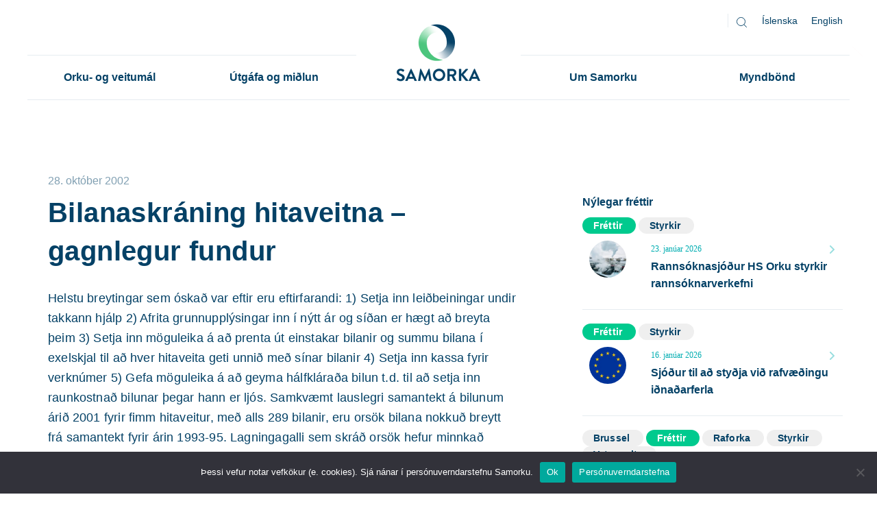

--- FILE ---
content_type: text/html; charset=UTF-8
request_url: https://samorka.is/bilanaskraning-hitaveitna-gagnlegur-fundur/
body_size: 19356
content:
<!DOCTYPE html>
<html lang="is-IS">

<head>
	<meta charset="UTF-8">
	<meta name="viewport" content="width=device-width, initial-scale=1">
	<link rel="profile" href="http://gmpg.org/xfn/11">
	<link rel="pingback" href="https://samorka.is/xmlrpc.php">
	<link rel="apple-touch-icon" sizes="180x180" href="/apple-touch-icon.png">
	<link rel="icon" type="image/png" href="/favicon-32x32.png" sizes="32x32">
	<link rel="icon" type="image/png" href="/favicon-16x16.png" sizes="16x16">
	<link rel="manifest" href="/manifest.json">
	<link rel="mask-icon" href="/safari-pinned-tab.svg" color="#5bbad5">
	<meta name="theme-color" content="#ffffff">
	<meta property="fb:admins" content="680970517" />
	<meta property="fb:app_id" content="1868818600003584" />

	<!-- Google Tag Manager -->
	<script>(function (w, d, s, l, i) {
			w[l] = w[l] || []; w[l].push({
				'gtm.start':
					new Date().getTime(), event: 'gtm.js'
			}); var f = d.getElementsByTagName(s)[0],
				j = d.createElement(s), dl = l != 'dataLayer' ? '&l=' + l : ''; j.async = true; j.src =
					'https://www.googletagmanager.com/gtm.js?id=' + i + dl; f.parentNode.insertBefore(j, f);
		})(window, document, 'script', 'dataLayer', 'GTM-54M84RV');</script>
	<!-- End Google Tag Manager -->

	<style>
    .tcode-filters-content,
    .tcode-filters-wrapper {
        background-color: rgba(24,180,222,0.1);
    }

    .tcode-filters-type {
        color: #18b4de;
    }

    .tcode-filtered-term {
        background-color: #18b4de;
    }

    .tcode-event-schedule .slick-arrow,
    .tcode-event-schedule .slick-arrow:hover,
    .tcode-event-schedule .slick-arrow:focus,
    .tcode-event-schedule #days-carousel > button{
        background-color: rgba(24,180,222, .1);
    }

    .tcode-event-schedule .scheduled-days .scheduled-day.active:before {
        border-top-color: #18b4de !important;
    }

    .tcode-event-schedule .scheduled-days .scheduled-day {
        -webkit-transition: color 500ms ease, background 500ms ease;
        -moz-transition: color 500ms ease, background 500ms ease;
        -ms-transition: color 500ms ease, background 500ms ease;
        -o-transition: color 500ms ease, background 500ms ease;
        transition: color 500ms ease, background 500ms ease;
        background-color: rgba(24,180,222,0.1);
    }

    .tcode-event-schedule .scheduled-days .scheduled-day.active,
    .tcode-event-schedule .scheduled-days .scheduled-day:hover {
        background-color: #18b4de;
    }

    .tcode-event-schedule .scheduled-days .scheduled-day:hover {
        background-color: rgba(24,180,222, .5);
    }

    .tcode-event-schedule .scheduled-days .scheduled-day.active:hover {
        -moz-transition: color 0s, background 0s;
        -webkit-transition: color 0s, background 0s;
        -o-transition: color 0s, background 0s;
        transition: color 0s, background 0s;
        background-color: #18b4de;
    }


    .tcode-event-schedule .scheduled-locations .scheduled-location {
        -webkit-box-shadow: inset 0 -1px 0 #18b4de;
        -moz-box-shadow: inset 0 -1px 0 #18b4de;
        box-shadow: inset 0 -1px 0 #18b4de;
        -webkit-animation: shadowFadeOut 300ms;
        -o-animation: shadowFadeOut 300ms;
        animation: shadowFadeOut 300ms;
    }

    .tcode-event-schedule .scheduled-locations .scheduled-location.active,
    .tcode-event-schedule .scheduled-locations .scheduled-location:hover {
        -webkit-box-shadow: inset 0 -6px 0 rgba(24,180,222, .5);
        -moz-box-shadow: inset 0 -6px 0 rgba(24,180,222, .5);
        box-shadow: inset 0 -6px 0 rgba(24,180,222, .5);
        -webkit-animation: shadowFadeIn 100ms;
        -o-animation: shadowFadeIn 100ms;
        animation: shadowFadeIn 100ms;
    }

    .tcode-event-schedule .scheduled-locations .scheduled-location.active {
        -webkit-box-shadow: inset 0 -6px 0 #18b4de;
        -moz-box-shadow: inset 0 -6px 0 #18b4de;
        box-shadow: inset 0 -6px 0 #18b4de;
    }

    @keyframes shadowFadeIn {
        0% { box-shadow: inset 0 -1px 0 #18b4de; }
        50% { box-shadow: inset 0 -3px 0 rgba(24,180,222, .8); }
        100% { box-shadow: inset 0 -6px 0 rgba(24,180,222, .5); }
    }

    @keyframes shadowFadeOut {
        0% { box-shadow: inset 0 -6px 0 rgba(24,180,222, .5); }
        50% { box-shadow: inset 0 -3px 0 rgba(24,180,222, .8); }
        100% { box-shadow: inset 0 -1px 0 #18b4de; }
    }

    .tcode-event-schedule .scheduled-event {
        border-bottom: 1px dotted;
        border-color: #18b4de;
    }

        .tcode-event-schedule .scheduled-event .imgContainer {
        height: 86px;
        width: 86px;
        line-height: 80px;
    }
    .tcode-event-schedule.tcode-size-small .scheduled-event .imgContainer {
        height: 71px;
        width: 71px;
        line-height: 65px;
    }

    .tcode-event-schedule .scheduled-event .imgContainer {
        overflow: hidden;
        -webkit-border-radius: 50%;
        -moz-border-radius: 50%;
        border-radius: 50%;
    }
            
    .tcode-event-schedule svg path,
    .tcode-event-schedule svg circle {
        fill: #18b4de !important;
    }

    .tcode-event-schedule .scheduled-event .svgContainer:hover {
        background-color: #18b4de;
        -webkit-border-radius: 50%;
        -moz-border-radius: 50%;
        border-radius: 50%;
        -webkit-transition: background 500ms ease;
        -moz-transition: background 500ms ease;
        -ms-transition: background 500ms ease;
        -o-transition: background 500ms ease;
        transition: background 500ms ease;
    }

    .tcode-event-schedule .scheduled-event .svgContainer:hover svg path,
    .tcode-event-schedule .scheduled-event .svgContainer:hover svg circle {
        fill: #fff !important;
        -webkit-transition: fill 500ms ease;
        -moz-transition: fill 500ms ease;
        -ms-transition: fill 500ms ease;
        -o-transition: fill 500ms ease;
        transition: fill 500ms ease;
    }

    .tcode-event-schedule .scheduled-event .event-time {
        color: #18b4de;
    }

    .tcode-event-schedule .scheduled-event .event-icon {
        color: #18b4de;
    }

        .tcode-event-schedule .scheduled-event .event-excerpt .event-content a {
        color: #18b4de;
    }
    
        .tcode-event-schedule .scheduled-event .artist-image,
    #tcode-popup-container .scheduled-event .artist-image {
        overflow: hidden;
        -webkit-border-radius: 50%;
        -moz-border-radius: 50%;
        border-radius: 50%;
        max-height: 90px;
        max-width: 90px;
    }

    #tcode-popup-container .scheduled-event .artist-image,
    #tcode-popup-container .scheduled-event .artist-image img {
        width: 120px;
        height: 120px;
        max-width: 120px;
        max-height: 120px;
    }
    
    .tcode-social-icon:hover {
        background-color: #18b4de;
        -webkit-transition: background 500ms ease;
        -moz-transition: background 500ms ease;
        -ms-transition: background 500ms ease;
        -o-transition: background 500ms ease;
        transition: background 500ms ease;
    }

        .tcode-event-schedule .scheduled-days .scheduled-day .row-day {
        padding: 26px 0;
    }
    .tcode-event-schedule.tcode-size-small .scheduled-days .scheduled-day .row-day {
        padding: 18px 0;
    }
    
    @media (min-width: 768px) {
        }

    @media (min-width: 992px) {
        }
</style><meta name='robots' content='index, follow, max-image-preview:large, max-snippet:-1, max-video-preview:-1' />
<link rel="alternate" hreflang="is" href="https://samorka.is/bilanaskraning-hitaveitna-gagnlegur-fundur/" />
<link rel="alternate" hreflang="x-default" href="https://samorka.is/bilanaskraning-hitaveitna-gagnlegur-fundur/" />

	<!-- This site is optimized with the Yoast SEO plugin v26.8 - https://yoast.com/product/yoast-seo-wordpress/ -->
	<title>Bilanaskráning hitaveitna - gagnlegur fundur - Samorka</title>
	<link rel="canonical" href="https://samorka.is/bilanaskraning-hitaveitna-gagnlegur-fundur/" />
	<meta property="og:locale" content="is_IS" />
	<meta property="og:type" content="article" />
	<meta property="og:title" content="Bilanaskráning hitaveitna - gagnlegur fundur - Samorka" />
	<meta property="og:description" content="Samráðsfundur um bilanaskráningaforrit hitaveitna var haldinn miðvikudag inn 23. okt. sl. Þar komu fram ýmsar breytingatillögur. Forritið þjónar vel tilgangi sínum og breytingarnar munu bæta það enn frekar." />
	<meta property="og:url" content="https://samorka.is/bilanaskraning-hitaveitna-gagnlegur-fundur/" />
	<meta property="og:site_name" content="Samorka" />
	<meta property="article:published_time" content="2002-10-28T09:44:14+00:00" />
	<meta name="author" content="sindri" />
	<meta name="twitter:card" content="summary_large_image" />
	<meta name="twitter:label1" content="Written by" />
	<meta name="twitter:data1" content="sindri" />
	<meta name="twitter:label2" content="Est. reading time" />
	<meta name="twitter:data2" content="1 minute" />
	<script type="application/ld+json" class="yoast-schema-graph">{"@context":"https://schema.org","@graph":[{"@type":"Article","@id":"https://samorka.is/bilanaskraning-hitaveitna-gagnlegur-fundur/#article","isPartOf":{"@id":"https://samorka.is/bilanaskraning-hitaveitna-gagnlegur-fundur/"},"author":{"name":"sindri","@id":"https://samorka.is/#/schema/person/fc5ed609a6b6b499019090849a6370ad"},"headline":"Bilanaskráning hitaveitna &#8211; gagnlegur fundur","datePublished":"2002-10-28T09:44:14+00:00","mainEntityOfPage":{"@id":"https://samorka.is/bilanaskraning-hitaveitna-gagnlegur-fundur/"},"wordCount":177,"publisher":{"@id":"https://samorka.is/#organization"},"articleSection":["Fréttir"],"inLanguage":"is"},{"@type":"WebPage","@id":"https://samorka.is/bilanaskraning-hitaveitna-gagnlegur-fundur/","url":"https://samorka.is/bilanaskraning-hitaveitna-gagnlegur-fundur/","name":"Bilanaskráning hitaveitna - gagnlegur fundur - Samorka","isPartOf":{"@id":"https://samorka.is/#website"},"datePublished":"2002-10-28T09:44:14+00:00","breadcrumb":{"@id":"https://samorka.is/bilanaskraning-hitaveitna-gagnlegur-fundur/#breadcrumb"},"inLanguage":"is","potentialAction":[{"@type":"ReadAction","target":["https://samorka.is/bilanaskraning-hitaveitna-gagnlegur-fundur/"]}]},{"@type":"BreadcrumbList","@id":"https://samorka.is/bilanaskraning-hitaveitna-gagnlegur-fundur/#breadcrumb","itemListElement":[{"@type":"ListItem","position":1,"name":"Home","item":"https://samorka.is/"},{"@type":"ListItem","position":2,"name":"Bilanaskráning hitaveitna &#8211; gagnlegur fundur"}]},{"@type":"WebSite","@id":"https://samorka.is/#website","url":"https://samorka.is/","name":"Samorka","description":"Samtök orku- og veitufyrirtækja á Íslandi.","publisher":{"@id":"https://samorka.is/#organization"},"potentialAction":[{"@type":"SearchAction","target":{"@type":"EntryPoint","urlTemplate":"https://samorka.is/?s={search_term_string}"},"query-input":{"@type":"PropertyValueSpecification","valueRequired":true,"valueName":"search_term_string"}}],"inLanguage":"is"},{"@type":"Organization","@id":"https://samorka.is/#organization","name":"Samorka","url":"https://samorka.is/","logo":{"@type":"ImageObject","inLanguage":"is","@id":"https://samorka.is/#/schema/logo/image/","url":"https://www.samorka.is/wp-content/uploads/2016/10/Samorka-an-slogans.png","contentUrl":"https://www.samorka.is/wp-content/uploads/2016/10/Samorka-an-slogans.png","width":842,"height":596,"caption":"Samorka"},"image":{"@id":"https://samorka.is/#/schema/logo/image/"}},{"@type":"Person","@id":"https://samorka.is/#/schema/person/fc5ed609a6b6b499019090849a6370ad","name":"sindri","image":{"@type":"ImageObject","inLanguage":"is","@id":"https://samorka.is/#/schema/person/image/","url":"https://secure.gravatar.com/avatar/349bd8343f5b32b233ffdd53f65b38009970a7b42f0ef41fc15ddb3264c82f7d?s=96&d=mm&r=g","contentUrl":"https://secure.gravatar.com/avatar/349bd8343f5b32b233ffdd53f65b38009970a7b42f0ef41fc15ddb3264c82f7d?s=96&d=mm&r=g","caption":"sindri"},"url":"https://samorka.is/author/sindri/"}]}</script>
	<!-- / Yoast SEO plugin. -->


<link rel="alternate" title="oEmbed (JSON)" type="application/json+oembed" href="https://samorka.is/wp-json/oembed/1.0/embed?url=https%3A%2F%2Fsamorka.is%2Fbilanaskraning-hitaveitna-gagnlegur-fundur%2F" />
<link rel="alternate" title="oEmbed (XML)" type="text/xml+oembed" href="https://samorka.is/wp-json/oembed/1.0/embed?url=https%3A%2F%2Fsamorka.is%2Fbilanaskraning-hitaveitna-gagnlegur-fundur%2F&#038;format=xml" />
<style id='wp-img-auto-sizes-contain-inline-css' type='text/css'>
img:is([sizes=auto i],[sizes^="auto," i]){contain-intrinsic-size:3000px 1500px}
/*# sourceURL=wp-img-auto-sizes-contain-inline-css */
</style>
<link rel='stylesheet' id='twb-open-sans-css' href='https://fonts.googleapis.com/css?family=Open+Sans%3A300%2C400%2C500%2C600%2C700%2C800&#038;display=swap&#038;ver=1b3c9485ca06fe480a295dedcd086166' type='text/css' media='all' />
<link rel='stylesheet' id='twbbwg-global-css' href='https://samorka.is/wp-content/plugins/photo-gallery/booster/assets/css/global.css?ver=1.0.0' type='text/css' media='all' />
<style id='wp-emoji-styles-inline-css' type='text/css'>

	img.wp-smiley, img.emoji {
		display: inline !important;
		border: none !important;
		box-shadow: none !important;
		height: 1em !important;
		width: 1em !important;
		margin: 0 0.07em !important;
		vertical-align: -0.1em !important;
		background: none !important;
		padding: 0 !important;
	}
/*# sourceURL=wp-emoji-styles-inline-css */
</style>
<link rel='stylesheet' id='wp-block-library-css' href='https://samorka.is/wp-includes/css/dist/block-library/style.min.css?ver=1b3c9485ca06fe480a295dedcd086166' type='text/css' media='all' />
<style id='global-styles-inline-css' type='text/css'>
:root{--wp--preset--aspect-ratio--square: 1;--wp--preset--aspect-ratio--4-3: 4/3;--wp--preset--aspect-ratio--3-4: 3/4;--wp--preset--aspect-ratio--3-2: 3/2;--wp--preset--aspect-ratio--2-3: 2/3;--wp--preset--aspect-ratio--16-9: 16/9;--wp--preset--aspect-ratio--9-16: 9/16;--wp--preset--color--black: #000000;--wp--preset--color--cyan-bluish-gray: #abb8c3;--wp--preset--color--white: #ffffff;--wp--preset--color--pale-pink: #f78da7;--wp--preset--color--vivid-red: #cf2e2e;--wp--preset--color--luminous-vivid-orange: #ff6900;--wp--preset--color--luminous-vivid-amber: #fcb900;--wp--preset--color--light-green-cyan: #7bdcb5;--wp--preset--color--vivid-green-cyan: #00d084;--wp--preset--color--pale-cyan-blue: #8ed1fc;--wp--preset--color--vivid-cyan-blue: #0693e3;--wp--preset--color--vivid-purple: #9b51e0;--wp--preset--gradient--vivid-cyan-blue-to-vivid-purple: linear-gradient(135deg,rgb(6,147,227) 0%,rgb(155,81,224) 100%);--wp--preset--gradient--light-green-cyan-to-vivid-green-cyan: linear-gradient(135deg,rgb(122,220,180) 0%,rgb(0,208,130) 100%);--wp--preset--gradient--luminous-vivid-amber-to-luminous-vivid-orange: linear-gradient(135deg,rgb(252,185,0) 0%,rgb(255,105,0) 100%);--wp--preset--gradient--luminous-vivid-orange-to-vivid-red: linear-gradient(135deg,rgb(255,105,0) 0%,rgb(207,46,46) 100%);--wp--preset--gradient--very-light-gray-to-cyan-bluish-gray: linear-gradient(135deg,rgb(238,238,238) 0%,rgb(169,184,195) 100%);--wp--preset--gradient--cool-to-warm-spectrum: linear-gradient(135deg,rgb(74,234,220) 0%,rgb(151,120,209) 20%,rgb(207,42,186) 40%,rgb(238,44,130) 60%,rgb(251,105,98) 80%,rgb(254,248,76) 100%);--wp--preset--gradient--blush-light-purple: linear-gradient(135deg,rgb(255,206,236) 0%,rgb(152,150,240) 100%);--wp--preset--gradient--blush-bordeaux: linear-gradient(135deg,rgb(254,205,165) 0%,rgb(254,45,45) 50%,rgb(107,0,62) 100%);--wp--preset--gradient--luminous-dusk: linear-gradient(135deg,rgb(255,203,112) 0%,rgb(199,81,192) 50%,rgb(65,88,208) 100%);--wp--preset--gradient--pale-ocean: linear-gradient(135deg,rgb(255,245,203) 0%,rgb(182,227,212) 50%,rgb(51,167,181) 100%);--wp--preset--gradient--electric-grass: linear-gradient(135deg,rgb(202,248,128) 0%,rgb(113,206,126) 100%);--wp--preset--gradient--midnight: linear-gradient(135deg,rgb(2,3,129) 0%,rgb(40,116,252) 100%);--wp--preset--font-size--small: 13px;--wp--preset--font-size--medium: 20px;--wp--preset--font-size--large: 36px;--wp--preset--font-size--x-large: 42px;--wp--preset--spacing--20: 0.44rem;--wp--preset--spacing--30: 0.67rem;--wp--preset--spacing--40: 1rem;--wp--preset--spacing--50: 1.5rem;--wp--preset--spacing--60: 2.25rem;--wp--preset--spacing--70: 3.38rem;--wp--preset--spacing--80: 5.06rem;--wp--preset--shadow--natural: 6px 6px 9px rgba(0, 0, 0, 0.2);--wp--preset--shadow--deep: 12px 12px 50px rgba(0, 0, 0, 0.4);--wp--preset--shadow--sharp: 6px 6px 0px rgba(0, 0, 0, 0.2);--wp--preset--shadow--outlined: 6px 6px 0px -3px rgb(255, 255, 255), 6px 6px rgb(0, 0, 0);--wp--preset--shadow--crisp: 6px 6px 0px rgb(0, 0, 0);}:where(.is-layout-flex){gap: 0.5em;}:where(.is-layout-grid){gap: 0.5em;}body .is-layout-flex{display: flex;}.is-layout-flex{flex-wrap: wrap;align-items: center;}.is-layout-flex > :is(*, div){margin: 0;}body .is-layout-grid{display: grid;}.is-layout-grid > :is(*, div){margin: 0;}:where(.wp-block-columns.is-layout-flex){gap: 2em;}:where(.wp-block-columns.is-layout-grid){gap: 2em;}:where(.wp-block-post-template.is-layout-flex){gap: 1.25em;}:where(.wp-block-post-template.is-layout-grid){gap: 1.25em;}.has-black-color{color: var(--wp--preset--color--black) !important;}.has-cyan-bluish-gray-color{color: var(--wp--preset--color--cyan-bluish-gray) !important;}.has-white-color{color: var(--wp--preset--color--white) !important;}.has-pale-pink-color{color: var(--wp--preset--color--pale-pink) !important;}.has-vivid-red-color{color: var(--wp--preset--color--vivid-red) !important;}.has-luminous-vivid-orange-color{color: var(--wp--preset--color--luminous-vivid-orange) !important;}.has-luminous-vivid-amber-color{color: var(--wp--preset--color--luminous-vivid-amber) !important;}.has-light-green-cyan-color{color: var(--wp--preset--color--light-green-cyan) !important;}.has-vivid-green-cyan-color{color: var(--wp--preset--color--vivid-green-cyan) !important;}.has-pale-cyan-blue-color{color: var(--wp--preset--color--pale-cyan-blue) !important;}.has-vivid-cyan-blue-color{color: var(--wp--preset--color--vivid-cyan-blue) !important;}.has-vivid-purple-color{color: var(--wp--preset--color--vivid-purple) !important;}.has-black-background-color{background-color: var(--wp--preset--color--black) !important;}.has-cyan-bluish-gray-background-color{background-color: var(--wp--preset--color--cyan-bluish-gray) !important;}.has-white-background-color{background-color: var(--wp--preset--color--white) !important;}.has-pale-pink-background-color{background-color: var(--wp--preset--color--pale-pink) !important;}.has-vivid-red-background-color{background-color: var(--wp--preset--color--vivid-red) !important;}.has-luminous-vivid-orange-background-color{background-color: var(--wp--preset--color--luminous-vivid-orange) !important;}.has-luminous-vivid-amber-background-color{background-color: var(--wp--preset--color--luminous-vivid-amber) !important;}.has-light-green-cyan-background-color{background-color: var(--wp--preset--color--light-green-cyan) !important;}.has-vivid-green-cyan-background-color{background-color: var(--wp--preset--color--vivid-green-cyan) !important;}.has-pale-cyan-blue-background-color{background-color: var(--wp--preset--color--pale-cyan-blue) !important;}.has-vivid-cyan-blue-background-color{background-color: var(--wp--preset--color--vivid-cyan-blue) !important;}.has-vivid-purple-background-color{background-color: var(--wp--preset--color--vivid-purple) !important;}.has-black-border-color{border-color: var(--wp--preset--color--black) !important;}.has-cyan-bluish-gray-border-color{border-color: var(--wp--preset--color--cyan-bluish-gray) !important;}.has-white-border-color{border-color: var(--wp--preset--color--white) !important;}.has-pale-pink-border-color{border-color: var(--wp--preset--color--pale-pink) !important;}.has-vivid-red-border-color{border-color: var(--wp--preset--color--vivid-red) !important;}.has-luminous-vivid-orange-border-color{border-color: var(--wp--preset--color--luminous-vivid-orange) !important;}.has-luminous-vivid-amber-border-color{border-color: var(--wp--preset--color--luminous-vivid-amber) !important;}.has-light-green-cyan-border-color{border-color: var(--wp--preset--color--light-green-cyan) !important;}.has-vivid-green-cyan-border-color{border-color: var(--wp--preset--color--vivid-green-cyan) !important;}.has-pale-cyan-blue-border-color{border-color: var(--wp--preset--color--pale-cyan-blue) !important;}.has-vivid-cyan-blue-border-color{border-color: var(--wp--preset--color--vivid-cyan-blue) !important;}.has-vivid-purple-border-color{border-color: var(--wp--preset--color--vivid-purple) !important;}.has-vivid-cyan-blue-to-vivid-purple-gradient-background{background: var(--wp--preset--gradient--vivid-cyan-blue-to-vivid-purple) !important;}.has-light-green-cyan-to-vivid-green-cyan-gradient-background{background: var(--wp--preset--gradient--light-green-cyan-to-vivid-green-cyan) !important;}.has-luminous-vivid-amber-to-luminous-vivid-orange-gradient-background{background: var(--wp--preset--gradient--luminous-vivid-amber-to-luminous-vivid-orange) !important;}.has-luminous-vivid-orange-to-vivid-red-gradient-background{background: var(--wp--preset--gradient--luminous-vivid-orange-to-vivid-red) !important;}.has-very-light-gray-to-cyan-bluish-gray-gradient-background{background: var(--wp--preset--gradient--very-light-gray-to-cyan-bluish-gray) !important;}.has-cool-to-warm-spectrum-gradient-background{background: var(--wp--preset--gradient--cool-to-warm-spectrum) !important;}.has-blush-light-purple-gradient-background{background: var(--wp--preset--gradient--blush-light-purple) !important;}.has-blush-bordeaux-gradient-background{background: var(--wp--preset--gradient--blush-bordeaux) !important;}.has-luminous-dusk-gradient-background{background: var(--wp--preset--gradient--luminous-dusk) !important;}.has-pale-ocean-gradient-background{background: var(--wp--preset--gradient--pale-ocean) !important;}.has-electric-grass-gradient-background{background: var(--wp--preset--gradient--electric-grass) !important;}.has-midnight-gradient-background{background: var(--wp--preset--gradient--midnight) !important;}.has-small-font-size{font-size: var(--wp--preset--font-size--small) !important;}.has-medium-font-size{font-size: var(--wp--preset--font-size--medium) !important;}.has-large-font-size{font-size: var(--wp--preset--font-size--large) !important;}.has-x-large-font-size{font-size: var(--wp--preset--font-size--x-large) !important;}
/*# sourceURL=global-styles-inline-css */
</style>

<style id='classic-theme-styles-inline-css' type='text/css'>
/*! This file is auto-generated */
.wp-block-button__link{color:#fff;background-color:#32373c;border-radius:9999px;box-shadow:none;text-decoration:none;padding:calc(.667em + 2px) calc(1.333em + 2px);font-size:1.125em}.wp-block-file__button{background:#32373c;color:#fff;text-decoration:none}
/*# sourceURL=/wp-includes/css/classic-themes.min.css */
</style>
<link rel='stylesheet' id='2code-base-style-css' href='https://samorka.is/wp-content/plugins/2code-event-schedule/assets/css/basestyle.min.css?ver=1b3c9485ca06fe480a295dedcd086166' type='text/css' media='all' />
<link rel='stylesheet' id='2code-slider-style-css' href='https://samorka.is/wp-content/plugins/2code-event-schedule/assets/plugins/slick/slick.css?ver=1b3c9485ca06fe480a295dedcd086166' type='text/css' media='all' />
<link rel='stylesheet' id='2code-magnific-popup-style-css' href='https://samorka.is/wp-content/plugins/2code-event-schedule/assets/plugins/magnific-popup/dist/magnific-popup.css?ver=1b3c9485ca06fe480a295dedcd086166' type='text/css' media='all' />
<link rel='stylesheet' id='2code-schedule-style-css' href='https://samorka.is/wp-content/plugins/2code-event-schedule/assets/css/style.css?ver=1b3c9485ca06fe480a295dedcd086166' type='text/css' media='all' />
<link rel='stylesheet' id='2code-schedule-icons-css' href='https://samorka.is/wp-content/plugins/2code-event-schedule/assets/css/social-icons.css?ver=1b3c9485ca06fe480a295dedcd086166' type='text/css' media='all' />
<link rel='stylesheet' id='2code-schedule-custom-style-css' href='https://samorka.is/wp-content/plugins/2code-event-schedule/assets/css/cstyle.css?ver=1b3c9485ca06fe480a295dedcd086166' type='text/css' media='all' />
<link rel='stylesheet' id='contact-form-7-css' href='https://samorka.is/wp-content/plugins/contact-form-7/includes/css/styles.css?ver=6.1.4' type='text/css' media='all' />
<link rel='stylesheet' id='cookie-notice-front-css' href='https://samorka.is/wp-content/plugins/cookie-notice/css/front.min.css?ver=2.5.11' type='text/css' media='all' />
<link rel='stylesheet' id='bwg_fonts-css' href='https://samorka.is/wp-content/plugins/photo-gallery/css/bwg-fonts/fonts.css?ver=0.0.1' type='text/css' media='all' />
<link rel='stylesheet' id='sumoselect-css' href='https://samorka.is/wp-content/plugins/photo-gallery/css/sumoselect.min.css?ver=3.4.6' type='text/css' media='all' />
<link rel='stylesheet' id='mCustomScrollbar-css' href='https://samorka.is/wp-content/plugins/photo-gallery/css/jquery.mCustomScrollbar.min.css?ver=3.1.5' type='text/css' media='all' />
<link rel='stylesheet' id='bwg_googlefonts-css' href='https://fonts.googleapis.com/css?family=Ubuntu&#038;subset=greek,latin,greek-ext,vietnamese,cyrillic-ext,latin-ext,cyrillic' type='text/css' media='all' />
<link rel='stylesheet' id='bwg_frontend-css' href='https://samorka.is/wp-content/plugins/photo-gallery/css/styles.min.css?ver=1.8.37' type='text/css' media='all' />
<link rel='stylesheet' id='rs-plugin-settings-css' href='https://samorka.is/wp-content/plugins/revslider/public/assets/css/rs6.css?ver=6.2.23' type='text/css' media='all' />
<style id='rs-plugin-settings-inline-css' type='text/css'>
#rs-demo-id {}
/*# sourceURL=rs-plugin-settings-inline-css */
</style>
<link rel='stylesheet' id='wpml-legacy-vertical-list-0-css' href='https://samorka.is/wp-content/plugins/sitepress-multilingual-cms/templates/language-switchers/legacy-list-vertical/style.min.css?ver=1' type='text/css' media='all' />
<style id='wpml-legacy-vertical-list-0-inline-css' type='text/css'>
.wpml-ls-statics-shortcode_actions{background-color:#ffffff;}.wpml-ls-statics-shortcode_actions, .wpml-ls-statics-shortcode_actions .wpml-ls-sub-menu, .wpml-ls-statics-shortcode_actions a {border-color:#cdcdcd;}.wpml-ls-statics-shortcode_actions a, .wpml-ls-statics-shortcode_actions .wpml-ls-sub-menu a, .wpml-ls-statics-shortcode_actions .wpml-ls-sub-menu a:link, .wpml-ls-statics-shortcode_actions li:not(.wpml-ls-current-language) .wpml-ls-link, .wpml-ls-statics-shortcode_actions li:not(.wpml-ls-current-language) .wpml-ls-link:link {color:#444444;background-color:#ffffff;}.wpml-ls-statics-shortcode_actions .wpml-ls-sub-menu a:hover,.wpml-ls-statics-shortcode_actions .wpml-ls-sub-menu a:focus, .wpml-ls-statics-shortcode_actions .wpml-ls-sub-menu a:link:hover, .wpml-ls-statics-shortcode_actions .wpml-ls-sub-menu a:link:focus {color:#000000;background-color:#eeeeee;}.wpml-ls-statics-shortcode_actions .wpml-ls-current-language > a {color:#444444;background-color:#ffffff;}.wpml-ls-statics-shortcode_actions .wpml-ls-current-language:hover>a, .wpml-ls-statics-shortcode_actions .wpml-ls-current-language>a:focus {color:#000000;background-color:#eeeeee;}
/*# sourceURL=wpml-legacy-vertical-list-0-inline-css */
</style>
<link rel='stylesheet' id='wpml-menu-item-0-css' href='https://samorka.is/wp-content/plugins/sitepress-multilingual-cms/templates/language-switchers/menu-item/style.min.css?ver=1' type='text/css' media='all' />
<link rel='stylesheet' id='cmplz-general-css' href='https://samorka.is/wp-content/plugins/complianz-gdpr/assets/css/cookieblocker.min.css?ver=1767706631' type='text/css' media='all' />
<link rel='stylesheet' id='samorka-style-css' href='https://samorka.is/wp-content/themes/samorka/style.css?ver=1.42' type='text/css' media='all' />
<link rel='stylesheet' id='jquery-ui-smoothness-css' href='https://samorka.is/wp-content/plugins/contact-form-7/includes/js/jquery-ui/themes/smoothness/jquery-ui.min.css?ver=1.12.1' type='text/css' media='screen' />
<script type="text/javascript" src="https://samorka.is/wp-includes/js/jquery/jquery.min.js?ver=3.7.1" id="jquery-core-js"></script>
<script type="text/javascript" src="https://samorka.is/wp-includes/js/jquery/jquery-migrate.min.js?ver=3.4.1" id="jquery-migrate-js"></script>
<script type="text/javascript" src="https://samorka.is/wp-content/plugins/photo-gallery/booster/assets/js/circle-progress.js?ver=1.2.2" id="twbbwg-circle-js"></script>
<script type="text/javascript" id="twbbwg-global-js-extra">
/* <![CDATA[ */
var twb = {"nonce":"003cac2b07","ajax_url":"https://samorka.is/wp-admin/admin-ajax.php","plugin_url":"https://samorka.is/wp-content/plugins/photo-gallery/booster","href":"https://samorka.is/wp-admin/admin.php?page=twbbwg_photo-gallery"};
var twb = {"nonce":"003cac2b07","ajax_url":"https://samorka.is/wp-admin/admin-ajax.php","plugin_url":"https://samorka.is/wp-content/plugins/photo-gallery/booster","href":"https://samorka.is/wp-admin/admin.php?page=twbbwg_photo-gallery"};
//# sourceURL=twbbwg-global-js-extra
/* ]]> */
</script>
<script type="text/javascript" src="https://samorka.is/wp-content/plugins/photo-gallery/booster/assets/js/global.js?ver=1.0.0" id="twbbwg-global-js"></script>
<script type="text/javascript" src="https://samorka.is/wp-content/plugins/google-analytics-for-wordpress/assets/js/frontend-gtag.min.js?ver=9.11.1" id="monsterinsights-frontend-script-js" async="async" data-wp-strategy="async"></script>
<script data-cfasync="false" data-wpfc-render="false" type="text/javascript" id='monsterinsights-frontend-script-js-extra'>/* <![CDATA[ */
var monsterinsights_frontend = {"js_events_tracking":"true","download_extensions":"doc,pdf,ppt,zip,xls,docx,pptx,xlsx","inbound_paths":"[]","home_url":"https:\/\/samorka.is","hash_tracking":"false","v4_id":"G-QWLGLLYN0F"};/* ]]> */
</script>
<script type="text/javascript" src="https://samorka.is/wp-content/plugins/2code-event-schedule/assets/plugins/moment/moment-with-locales.min.js" id="2code-schedule-moment-js"></script>
<script type="text/javascript" id="cookie-notice-front-js-before">
/* <![CDATA[ */
var cnArgs = {"ajaxUrl":"https:\/\/samorka.is\/wp-admin\/admin-ajax.php","nonce":"fd0225842d","hideEffect":"fade","position":"bottom","onScroll":false,"onScrollOffset":100,"onClick":false,"cookieName":"cookie_notice_accepted","cookieTime":31536000,"cookieTimeRejected":2592000,"globalCookie":false,"redirection":false,"cache":false,"revokeCookies":false,"revokeCookiesOpt":"automatic"};

//# sourceURL=cookie-notice-front-js-before
/* ]]> */
</script>
<script type="text/javascript" src="https://samorka.is/wp-content/plugins/cookie-notice/js/front.min.js?ver=2.5.11" id="cookie-notice-front-js"></script>
<script type="text/javascript" id="3d-flip-book-client-locale-loader-js-extra">
/* <![CDATA[ */
var FB3D_CLIENT_LOCALE = {"ajaxurl":"https://samorka.is/wp-admin/admin-ajax.php","dictionary":{"Table of contents":"Table of contents","Close":"Close","Bookmarks":"Bookmarks","Thumbnails":"Thumbnails","Search":"Search","Share":"Share","Facebook":"Facebook","Twitter":"Twitter","Email":"Email","Play":"Play","Previous page":"Previous page","Next page":"Next page","Zoom in":"Zoom in","Zoom out":"Zoom out","Fit view":"Fit view","Auto play":"Auto play","Full screen":"Full screen","More":"More","Smart pan":"Smart pan","Single page":"Single page","Sounds":"Sounds","Stats":"Stats","Print":"Print","Download":"Download","Goto first page":"Goto first page","Goto last page":"Goto last page"},"images":"https://samorka.is/wp-content/plugins/interactive-3d-flipbook-powered-physics-engine/assets/images/","jsData":{"urls":[],"posts":{"ids_mis":[],"ids":[]},"pages":[],"firstPages":[],"bookCtrlProps":[],"bookTemplates":[]},"key":"3d-flip-book","pdfJS":{"pdfJsLib":"https://samorka.is/wp-content/plugins/interactive-3d-flipbook-powered-physics-engine/assets/js/pdf.min.js?ver=4.3.136","pdfJsWorker":"https://samorka.is/wp-content/plugins/interactive-3d-flipbook-powered-physics-engine/assets/js/pdf.worker.js?ver=4.3.136","stablePdfJsLib":"https://samorka.is/wp-content/plugins/interactive-3d-flipbook-powered-physics-engine/assets/js/stable/pdf.min.js?ver=2.5.207","stablePdfJsWorker":"https://samorka.is/wp-content/plugins/interactive-3d-flipbook-powered-physics-engine/assets/js/stable/pdf.worker.js?ver=2.5.207","pdfJsCMapUrl":"https://samorka.is/wp-content/plugins/interactive-3d-flipbook-powered-physics-engine/assets/cmaps/"},"cacheurl":"https://samorka.is/wp-content/uploads/3d-flip-book/cache/","pluginsurl":"https://samorka.is/wp-content/plugins/","pluginurl":"https://samorka.is/wp-content/plugins/interactive-3d-flipbook-powered-physics-engine/","thumbnailSize":{"width":"150","height":"150"},"version":"1.16.17"};
//# sourceURL=3d-flip-book-client-locale-loader-js-extra
/* ]]> */
</script>
<script type="text/javascript" src="https://samorka.is/wp-content/plugins/interactive-3d-flipbook-powered-physics-engine/assets/js/client-locale-loader.js?ver=1.16.17" id="3d-flip-book-client-locale-loader-js" async="async" data-wp-strategy="async"></script>
<script type="text/javascript" src="https://samorka.is/wp-content/plugins/photo-gallery/js/jquery.sumoselect.min.js?ver=3.4.6" id="sumoselect-js"></script>
<script type="text/javascript" src="https://samorka.is/wp-content/plugins/photo-gallery/js/tocca.min.js?ver=2.0.9" id="bwg_mobile-js"></script>
<script type="text/javascript" src="https://samorka.is/wp-content/plugins/photo-gallery/js/jquery.mCustomScrollbar.concat.min.js?ver=3.1.5" id="mCustomScrollbar-js"></script>
<script type="text/javascript" src="https://samorka.is/wp-content/plugins/photo-gallery/js/jquery.fullscreen.min.js?ver=0.6.0" id="jquery-fullscreen-js"></script>
<script type="text/javascript" id="bwg_frontend-js-extra">
/* <![CDATA[ */
var bwg_objectsL10n = {"bwg_field_required":"field is required.","bwg_mail_validation":"This is not a valid email address.","bwg_search_result":"There are no images matching your search.","bwg_select_tag":"Select Tag","bwg_order_by":"Order By","bwg_search":"Search","bwg_show_ecommerce":"Show Ecommerce","bwg_hide_ecommerce":"Hide Ecommerce","bwg_show_comments":"Show Comments","bwg_hide_comments":"Hide Comments","bwg_restore":"Restore","bwg_maximize":"Maximize","bwg_fullscreen":"Fullscreen","bwg_exit_fullscreen":"Exit Fullscreen","bwg_search_tag":"SEARCH...","bwg_tag_no_match":"No tags found","bwg_all_tags_selected":"All tags selected","bwg_tags_selected":"tags selected","play":"Play","pause":"Pause","is_pro":"","bwg_play":"Play","bwg_pause":"Pause","bwg_hide_info":"Hide info","bwg_show_info":"Show info","bwg_hide_rating":"Hide rating","bwg_show_rating":"Show rating","ok":"Ok","cancel":"Cancel","select_all":"Select all","lazy_load":"0","lazy_loader":"https://samorka.is/wp-content/plugins/photo-gallery/images/ajax_loader.png","front_ajax":"0","bwg_tag_see_all":"see all tags","bwg_tag_see_less":"see less tags"};
//# sourceURL=bwg_frontend-js-extra
/* ]]> */
</script>
<script type="text/javascript" src="https://samorka.is/wp-content/plugins/photo-gallery/js/scripts.min.js?ver=1.8.37" id="bwg_frontend-js"></script>
<script></script><link rel="https://api.w.org/" href="https://samorka.is/wp-json/" /><link rel="alternate" title="JSON" type="application/json" href="https://samorka.is/wp-json/wp/v2/posts/818" /><link rel="EditURI" type="application/rsd+xml" title="RSD" href="https://samorka.is/xmlrpc.php?rsd" />

<link rel='shortlink' href='https://samorka.is/?p=818' />
<meta name="generator" content="WPML ver:4.8.6 stt:1,26;" />
            <script type="text/javascript"><!--
                                function powerpress_pinw(pinw_url){window.open(pinw_url, 'PowerPressPlayer','toolbar=0,status=0,resizable=1,width=460,height=320');	return false;}
                //-->

                // tabnab protection
                window.addEventListener('load', function () {
                    // make all links have rel="noopener noreferrer"
                    document.querySelectorAll('a[target="_blank"]').forEach(link => {
                        link.setAttribute('rel', 'noopener noreferrer');
                    });
                });
            </script>
            <script type="text/javascript">
(function(url){
	if(/(?:Chrome\/26\.0\.1410\.63 Safari\/537\.31|WordfenceTestMonBot)/.test(navigator.userAgent)){ return; }
	var addEvent = function(evt, handler) {
		if (window.addEventListener) {
			document.addEventListener(evt, handler, false);
		} else if (window.attachEvent) {
			document.attachEvent('on' + evt, handler);
		}
	};
	var removeEvent = function(evt, handler) {
		if (window.removeEventListener) {
			document.removeEventListener(evt, handler, false);
		} else if (window.detachEvent) {
			document.detachEvent('on' + evt, handler);
		}
	};
	var evts = 'contextmenu dblclick drag dragend dragenter dragleave dragover dragstart drop keydown keypress keyup mousedown mousemove mouseout mouseover mouseup mousewheel scroll'.split(' ');
	var logHuman = function() {
		if (window.wfLogHumanRan) { return; }
		window.wfLogHumanRan = true;
		var wfscr = document.createElement('script');
		wfscr.type = 'text/javascript';
		wfscr.async = true;
		wfscr.src = url + '&r=' + Math.random();
		(document.getElementsByTagName('head')[0]||document.getElementsByTagName('body')[0]).appendChild(wfscr);
		for (var i = 0; i < evts.length; i++) {
			removeEvent(evts[i], logHuman);
		}
	};
	for (var i = 0; i < evts.length; i++) {
		addEvent(evts[i], logHuman);
	}
})('//samorka.is/?wordfence_lh=1&hid=3982EDDF26838DA2A50DE2A549BAD793');
</script><meta name="generator" content="Powered by WPBakery Page Builder - drag and drop page builder for WordPress."/>
<meta name="generator" content="Powered by Slider Revolution 6.2.23 - responsive, Mobile-Friendly Slider Plugin for WordPress with comfortable drag and drop interface." />
<script type="text/javascript">function setREVStartSize(e){
			//window.requestAnimationFrame(function() {				 
				window.RSIW = window.RSIW===undefined ? window.innerWidth : window.RSIW;	
				window.RSIH = window.RSIH===undefined ? window.innerHeight : window.RSIH;	
				try {								
					var pw = document.getElementById(e.c).parentNode.offsetWidth,
						newh;
					pw = pw===0 || isNaN(pw) ? window.RSIW : pw;
					e.tabw = e.tabw===undefined ? 0 : parseInt(e.tabw);
					e.thumbw = e.thumbw===undefined ? 0 : parseInt(e.thumbw);
					e.tabh = e.tabh===undefined ? 0 : parseInt(e.tabh);
					e.thumbh = e.thumbh===undefined ? 0 : parseInt(e.thumbh);
					e.tabhide = e.tabhide===undefined ? 0 : parseInt(e.tabhide);
					e.thumbhide = e.thumbhide===undefined ? 0 : parseInt(e.thumbhide);
					e.mh = e.mh===undefined || e.mh=="" || e.mh==="auto" ? 0 : parseInt(e.mh,0);		
					if(e.layout==="fullscreen" || e.l==="fullscreen") 						
						newh = Math.max(e.mh,window.RSIH);					
					else{					
						e.gw = Array.isArray(e.gw) ? e.gw : [e.gw];
						for (var i in e.rl) if (e.gw[i]===undefined || e.gw[i]===0) e.gw[i] = e.gw[i-1];					
						e.gh = e.el===undefined || e.el==="" || (Array.isArray(e.el) && e.el.length==0)? e.gh : e.el;
						e.gh = Array.isArray(e.gh) ? e.gh : [e.gh];
						for (var i in e.rl) if (e.gh[i]===undefined || e.gh[i]===0) e.gh[i] = e.gh[i-1];
											
						var nl = new Array(e.rl.length),
							ix = 0,						
							sl;					
						e.tabw = e.tabhide>=pw ? 0 : e.tabw;
						e.thumbw = e.thumbhide>=pw ? 0 : e.thumbw;
						e.tabh = e.tabhide>=pw ? 0 : e.tabh;
						e.thumbh = e.thumbhide>=pw ? 0 : e.thumbh;					
						for (var i in e.rl) nl[i] = e.rl[i]<window.RSIW ? 0 : e.rl[i];
						sl = nl[0];									
						for (var i in nl) if (sl>nl[i] && nl[i]>0) { sl = nl[i]; ix=i;}															
						var m = pw>(e.gw[ix]+e.tabw+e.thumbw) ? 1 : (pw-(e.tabw+e.thumbw)) / (e.gw[ix]);					
						newh =  (e.gh[ix] * m) + (e.tabh + e.thumbh);
					}				
					if(window.rs_init_css===undefined) window.rs_init_css = document.head.appendChild(document.createElement("style"));					
					document.getElementById(e.c).height = newh+"px";
					window.rs_init_css.innerHTML += "#"+e.c+"_wrapper { height: "+newh+"px }";				
				} catch(e){
					console.log("Failure at Presize of Slider:" + e)
				}					   
			//});
		  };</script>
<noscript><style> .wpb_animate_when_almost_visible { opacity: 1; }</style></noscript></head>

<body class="wp-singular post-template-default single single-post postid-818 single-format-standard wp-theme-samorka cookies-not-set group-blog wpb-js-composer js-comp-ver-8.0.1 vc_responsive modula-best-grid-gallery">
	<!-- Google Tag Manager (noscript) -->
	<noscript><iframe src=https://www.googletagmanager.com/ns.html?id=GTM-54M84RV height="0" width="0"
			style="display:none;visibility:hidden"></iframe></noscript>
	<!-- End Google Tag Manager (noscript) -->

	<div class="site"> 
		<div id="preloader">
			<div id="load"></div>   
		</div>
		<div class="overlay-black"></div>
		<header class="slide" id="header"> 
			<div class="logo_mobile">
								<a href="https://samorka.is"><img 
					src="https://samorka.is/wp-content/themes/samorka/img/logo.png" 
					alt="Samorka"></a>
			</div>  

		</header>
		<div class="header slide">
			<nav class="slide wrapper main-mega-menu">
								<div class="top-menu">
					<div class="menu-top-menu-container"><ul id="menu-top-menu" class="menu"><li id="menu-item-982" class="search-button menu-item menu-item-type-custom menu-item-object-custom menu-item-982"><a href="#">Leita</a></li>
<li id="menu-item-wpml-ls-5-is" class="menu-item-language menu-item-language-current menu-item wpml-ls-slot-5 wpml-ls-item wpml-ls-item-is wpml-ls-current-language wpml-ls-menu-item wpml-ls-first-item menu-item-type-wpml_ls_menu_item menu-item-object-wpml_ls_menu_item menu-item-wpml-ls-5-is"><a href="https://samorka.is/bilanaskraning-hitaveitna-gagnlegur-fundur/" role="menuitem"><span class="wpml-ls-native" lang="is">Íslenska</span></a></li>
<li id="menu-item-wpml-ls-5-en" class="menu-item-language menu-item wpml-ls-slot-5 wpml-ls-item wpml-ls-item-en wpml-ls-menu-item wpml-ls-last-item menu-item-type-wpml_ls_menu_item menu-item-object-wpml_ls_menu_item menu-item-wpml-ls-5-en"><a href="https://samorka.is/en/" title="Switch to English" aria-label="Switch to English" role="menuitem"><span class="wpml-ls-native" lang="en">English</span></a></li>
</ul></div>				</div>
				<ul class="sam-menu">

					<li class="mega-drop-down"><a href="#"><i class="fa fa-list"></i>Orku- og veitumál</a>
						<div class="animated fadeIn mega-menu">
							<div class="mega-menu-container">
								<div class="column-1">
									<ul>
										<li><a href="https://samorka.is/orku-og-veitumal/orku-og-veitufyrirtaeki/" title="Orku- og veitufyrirtæki">Orku- og veitufyrirtæki</a></li><li><a href="https://samorka.is/vatnsveitur/" title="Vatnsveitur">Vatnsveitur</a></li><li><a href="https://samorka.is/hitaveitur/" title="Hitaveitur">Hitaveitur</a></li>									</ul>
								</div>
								<div class="column-2">
									<ul>
										<li><a href="https://samorka.is/raforka/" title="Rafmagn">Rafmagn</a></li><li><a href="https://samorka.is/fraveitur/" title="Fráveitur">Fráveitur</a></li><li><a href="https://samorka.is/rafmagn-3/orkuskipti/" title="Orkuskipti">Orkuskipti</a></li>
									</ul>
								</div>
								<div class="column-3">

									<div class="tags">											<div class="tag frettir"><a href="#">
													Fréttir												</a></div>
																						<div class="tag styrkir"><a href="#">
													Styrkir												</a></div>
																				</div>
									<div class="articles">
										<div class="left">
											<a href="https://samorka.is/rannsoknasjodur-hs-orku-veitir-styrki-til-afmarkadra-rannsoknarverkefna/">
																							</a>

										</div>
										<div class="right">
											<div class="date">
												23. janúar 2026											</div>
											<div class="link"><a href="https://samorka.is/rannsoknasjodur-hs-orku-veitir-styrki-til-afmarkadra-rannsoknarverkefna/">Rannsóknasjóður HS Orku styrkir rannsóknarverkefni</a></div>
										</div>
									</div>
								<div class="tags">											<div class="tag frettir"><a href="#">
													Fréttir												</a></div>
																						<div class="tag styrkir"><a href="#">
													Styrkir												</a></div>
																				</div>
									<div class="articles">
										<div class="left">
											<a href="https://samorka.is/sjodur-til-ad-stydja-vid-rafvaedingu-idnadarferla/">
																							</a>

										</div>
										<div class="right">
											<div class="date">
												16. janúar 2026											</div>
											<div class="link"><a href="https://samorka.is/sjodur-til-ad-stydja-vid-rafvaedingu-idnadarferla/">Sjóður til að styðja við rafvæðingu iðnaðarferla</a></div>
										</div>
									</div>
																
		</div>
	</div>
	</li>
	<li class="mega-drop-down"><a href="#"><i class="fa fa-list"></i>Útgáfa og miðlun</a>
		<div class="animated fadeIn mega-menu">
			<div class="mega-menu-container">
				<div class="column-1">
					<ul>
						<li><a href="https://samorka.is/utgafa-og-midlun/frettir/" title="Fréttir">Fréttir</a></li><li><a href="https://samorka.is/utgafa-og-midlun/greinar/" title="Greinar">Greinar</a></li><li><a href="https://samorka.is/utgafa-og-midlun/vidburdir/" title="Viðburðir">Viðburðir</a></li><li><a href="https://samorka.is/utgafa-og-midlun/utbod/" title="Útboð">Útboð</a></li><li><a href="https://samorka.is/myndbond/" title="Myndbönd">Myndbönd</a></li><li><a href="https://samorka.is/category/hladvarp/" title="Hlaðvarp">Hlaðvarp</a></li><li><a href="https://samorka.is/styrkir/" title="Styrkir">Styrkir</a></li>					</ul>
				</div>
				<div class="column-2">
					<ul>
						<li><a href="https://samorka.is/utgafa-og-midlun/umsagnir/" title="Umsagnir">Umsagnir</a></li><li><a href="https://samorka.is/utgafa-og-midlun/hugtok/" title="Hugtök og skilgreiningar">Hugtök og skilgreiningar</a></li><li><a href="https://samorka.is/utgafa-og-midlun/eydublod/" title="Eyðublöð">Eyðublöð</a></li><li><a href="https://samorka.is/hop-handbok/" title="HOP - Öryggi, forysta, lærdómur">HOP - Öryggi, forysta, lærdómur</a></li><li><a href="https://samorka.is/utgafa-og-midlun/utgefid-efni/" title="Útgefið efni">Útgefið efni</a></li>									<li class="submenu"><a href="https://samorka.is/utgafa-og-midlun/utgefid-efni/skyrslur/"
											title="Skýrslur">Skýrslur</a></li>
																		<li class="submenu"><a href="https://samorka.is/utgafa-og-midlun/utgefid-efni/handbaekur/"
											title="Handbækur">Handbækur</a></li>
																		<li class="submenu"><a href="https://samorka.is/utgafa-og-midlun/utgefid-efni/tengiskilmalar/"
											title="Tengiskilmálar">Tengiskilmálar</a></li>
														</ul>
				</div>
				<div class="column-3">

					<div class="tags">							<div class="tag frettir"><a href="#">
									Fréttir								</a></div>
														<div class="tag styrkir"><a href="#">
									Styrkir								</a></div>
												</div>
					<div class="articles">
						<div class="left">
													</div>
						<div class="right">
							<div class="date">
								23. janúar 2026							</div>
							<div class="link"><a href="https://samorka.is/rannsoknasjodur-hs-orku-veitir-styrki-til-afmarkadra-rannsoknarverkefna/">Rannsóknasjóður HS Orku styrkir rannsóknarverkefni</a></div>
						</div>
					</div>
				<div class="tags">							<div class="tag frettir"><a href="#">
									Fréttir								</a></div>
														<div class="tag styrkir"><a href="#">
									Styrkir								</a></div>
												</div>
					<div class="articles">
						<div class="left">
													</div>
						<div class="right">
							<div class="date">
								16. janúar 2026							</div>
							<div class="link"><a href="https://samorka.is/sjodur-til-ad-stydja-vid-rafvaedingu-idnadarferla/">Sjóður til að styðja við rafvæðingu iðnaðarferla</a></div>
						</div>
					</div>
				

			</div>
		</div>
	</li>
	<li class="only-desktop">
		<div class="logo">
						<a href="https://samorka.is"><img 
				src="https://samorka.is/wp-content/themes/samorka/img/logo.png" 
				alt="Samorka"></a>
		</div>
	</li>
	<li class="mega-drop-down"><a href="#"><i class="fa fa-list"></i>Um Samorku</a>
		<div class="animated fadeIn mega-menu">
			<div class="mega-menu-container">
				<div class="column-1">
					<ul>
						<li><a href="https://samorka.is/um-samorku/samtokin/stjorn/" title="Stjórn">Stjórn</a></li><li><a href="https://samorka.is/um-samorku/samtokin/adalfundir/" title="Aðalfundir">Aðalfundir</a></li><li><a href="https://samorka.is/um-samorku/samtokin/log-og-samthykktir/" title="Lög og samþykktir">Lög og samþykktir</a></li><li><a href="https://samorka.is/um-samorku/samtokin/adildarfyrirtaeki/" title="Aðildarfyrirtæki">Aðildarfyrirtæki</a></li><li><a href="https://samorka.is/erlent-samstarf/" title="Alþjóðlegt samstarf">Alþjóðlegt samstarf</a></li>					</ul>
				</div>
				<div class="column-2">
					<ul>
						<li><a href="https://samorka.is/um-samorku/rad-og-hopar/" title="Ráð og hópar">Ráð og hópar</a></li><li><a href="https://samorka.is/um-samorku/starfsfolk/" title="Starfsfólk">Starfsfólk</a></li><li><a href="https://samorka.is/um-samorku/kynningarefni/" title="Fyrir fjölmiðla">Fyrir fjölmiðla</a></li><li><a href="https://samorka.is/samkeppnisrettaryfirlysing/" title="Samkeppnisréttaryfirlýsing">Samkeppnisréttaryfirlýsing</a></li>					</ul>
				</div>
				<div class="column-3">

					<div class="tags">							<div class="tag frettir"><a href="#">
									Fréttir								</a></div>
														<div class="tag styrkir"><a href="#">
									Styrkir								</a></div>
												</div>
					<div class="articles">
						<div class="left">
													</div>
						<div class="right">
							<div class="date">
								23. janúar 2026							</div>
							<div class="link"><a href="https://samorka.is/rannsoknasjodur-hs-orku-veitir-styrki-til-afmarkadra-rannsoknarverkefna/">Rannsóknasjóður HS Orku styrkir rannsóknarverkefni</a></div>
						</div>
					</div>
				<div class="tags">							<div class="tag frettir"><a href="#">
									Fréttir								</a></div>
														<div class="tag styrkir"><a href="#">
									Styrkir								</a></div>
												</div>
					<div class="articles">
						<div class="left">
													</div>
						<div class="right">
							<div class="date">
								16. janúar 2026							</div>
							<div class="link"><a href="https://samorka.is/sjodur-til-ad-stydja-vid-rafvaedingu-idnadarferla/">Sjóður til að styðja við rafvæðingu iðnaðarferla</a></div>
						</div>
					</div>
							</div>
		</div>
	</li>
	
	<li class="mega-drop-down"><a href="/myndbond/"><i class="fa fa-list"></i>Myndbönd</a>
			</li>
	<a href="#" class="toggle-menu">
		<ul>
			<li></li>
			<li></li>
		</ul>
	</a>
	</ul>



	</nav>
	</div>

	<div id="content" class="site-content ">
	</div><section class="padding white first">
	<div class="wrapper">
		<div class="row flex" id="first-content">
			<div class="medium-8 block news-item">
				<div id="primary" class="content-area">
					<main id="main" class="site-main" role="main">

						<article id="post-818" class="post-818 post type-post status-publish format-standard hentry category-frettir">

	<header class="entry-header">
					<div class="entry-meta">
				<div class="date">
					<span class="posted-on"><a href="https://samorka.is/bilanaskraning-hitaveitna-gagnlegur-fundur/" rel="bookmark"><time class="entry-date published updated" style="opacity: 0.5;" datetime="2002-10-28T09:44:14+00:00">28. október 2002</time></a></span>				</div>
			</div><!-- .entry-meta -->

					<h1 class="entry-title" style="margin-top: 4px;">Bilanaskráning hitaveitna &#8211; gagnlegur fundur</h1>	</header><!-- .entry-header -->
	<div>

		<p>Helstu breytingar sem óskað var eftir eru eftirfarandi:  1)  Setja inn leiðbeiningar undir takkann hjálp  2)  Afrita grunnupplýsingar inn í nýtt ár og síðan er hægt að breyta þeim  3)  Setja inn möguleika á að prenta út einstakar bilanir og summu bilana í exelskjal til að hver hitaveita geti unnið með sínar bilanir   4)  Setja inn kassa fyrir verknúmer   5)  Gefa möguleika á að geyma hálfkláraða bilun t.d. til að setja inn raunkostnað bilunar þegar hann er ljós.   Samkvæmt lauslegri samantekt á bilunum árið 2001 fyrir fimm hitaveitur, með alls 289 bilanir, eru orsök bilana nokkuð breytt frá samantekt fyrir árin 1993-95.  Lagningagalli sem skráð orsök hefur minnkað umtalsvert en ytri áverkar af völdum jarðvinnuvéla hafa aukist nokkuð.   Fljótlega verður farið í að gera þessar breytingar á forritinu og þá mun forritið þjóna vel tilgangi sínum.  Veitur geta haldið utan um sínar bilanir og hægt verður að finna veika hlekki í kerfinu og hver árangur er af endurbótum.</p>
	</div><!-- .entry-content -->

	<footer class="entry-footer2">
		<div class="tags"><div class="tag frettir"> <a href="/category/frettir">Fréttir</a></div></div>	</footer><!-- .entry-footer -->
</article><!-- #post-## -->							<div>
															</div>


							


							

					</main><!-- #main -->
				</div><!-- #primary -->
			</div>
			<div class="medium-4 columns">
				<div class="recent-news-sidebar">
					
											<br /><br /><br />
						<h3>Nýlegar fréttir</h3>
													<div class="news-item-sidebar">
								<div class="tags">
																			<div class="tag frettir"><a href="/category/frettir">
												Fréttir											</a></div>
																			<div class="tag styrkir"><a href="/category/styrkir">
												Styrkir											</a></div>
																	</div>
								<div class="row flex">
									<div class="medium-3">
										<a href="https://samorka.is/rannsoknasjodur-hs-orku-veitir-styrki-til-afmarkadra-rannsoknarverkefna/">
											<div class="x-recent-posts-img"><img width="150" height="150" src="https://samorka.is/wp-content/uploads/2025/12/HS-Orka-Jardhiti-150x150.jpg" class="attachment-thumbnail size-thumbnail wp-post-image" alt="" decoding="async" loading="lazy" srcset="https://samorka.is/wp-content/uploads/2025/12/HS-Orka-Jardhiti-150x150.jpg 150w, https://samorka.is/wp-content/uploads/2025/12/HS-Orka-Jardhiti-90x90.jpg 90w, https://samorka.is/wp-content/uploads/2025/12/HS-Orka-Jardhiti-120x120.jpg 120w" sizes="auto, (max-width: 150px) 100vw, 150px" /></div>										</a>

									</div>
									<div class="medium-9">
										<div class="date">
											23. janúar 2026										</div>
										<a href="https://samorka.is/rannsoknasjodur-hs-orku-veitir-styrki-til-afmarkadra-rannsoknarverkefna/">
											<h3>
												Rannsóknasjóður HS Orku styrkir rannsóknarverkefni											</h3>
										</a>
									</div>
								</div>
							</div>

													<div class="news-item-sidebar">
								<div class="tags">
																			<div class="tag frettir"><a href="/category/frettir">
												Fréttir											</a></div>
																			<div class="tag styrkir"><a href="/category/styrkir">
												Styrkir											</a></div>
																	</div>
								<div class="row flex">
									<div class="medium-3">
										<a href="https://samorka.is/sjodur-til-ad-stydja-vid-rafvaedingu-idnadarferla/">
											<div class="x-recent-posts-img"><img width="150" height="150" src="https://samorka.is/wp-content/uploads/2025/10/EU-Faninn-150x150.jpg" class="attachment-thumbnail size-thumbnail wp-post-image" alt="" decoding="async" loading="lazy" srcset="https://samorka.is/wp-content/uploads/2025/10/EU-Faninn-150x150.jpg 150w, https://samorka.is/wp-content/uploads/2025/10/EU-Faninn-90x90.jpg 90w, https://samorka.is/wp-content/uploads/2025/10/EU-Faninn-120x120.jpg 120w" sizes="auto, (max-width: 150px) 100vw, 150px" /></div>										</a>

									</div>
									<div class="medium-9">
										<div class="date">
											16. janúar 2026										</div>
										<a href="https://samorka.is/sjodur-til-ad-stydja-vid-rafvaedingu-idnadarferla/">
											<h3>
												Sjóður til að styðja við rafvæðingu iðnaðarferla											</h3>
										</a>
									</div>
								</div>
							</div>

													<div class="news-item-sidebar">
								<div class="tags">
																			<div class="tag brussel"><a href="/category/brussel">
												Brussel											</a></div>
																			<div class="tag frettir"><a href="/category/frettir">
												Fréttir											</a></div>
																			<div class="tag raforka"><a href="/category/raforka">
												Raforka											</a></div>
																			<div class="tag styrkir"><a href="/category/styrkir">
												Styrkir											</a></div>
																			<div class="tag vatnsveita"><a href="/category/vatnsveita">
												Vatnsveita											</a></div>
																	</div>
								<div class="row flex">
									<div class="medium-3">
										<a href="https://samorka.is/esb-styrkir-til-ad-efla-afallathol-i-bodi/">
											<div class="x-recent-posts-img"><img width="150" height="150" src="https://samorka.is/wp-content/uploads/2025/12/Innvidir-Island-1-150x150.jpg" class="attachment-thumbnail size-thumbnail wp-post-image" alt="" decoding="async" loading="lazy" srcset="https://samorka.is/wp-content/uploads/2025/12/Innvidir-Island-1-150x150.jpg 150w, https://samorka.is/wp-content/uploads/2025/12/Innvidir-Island-1-90x90.jpg 90w, https://samorka.is/wp-content/uploads/2025/12/Innvidir-Island-1-120x120.jpg 120w" sizes="auto, (max-width: 150px) 100vw, 150px" /></div>										</a>

									</div>
									<div class="medium-9">
										<div class="date">
																					</div>
										<a href="https://samorka.is/esb-styrkir-til-ad-efla-afallathol-i-bodi/">
											<h3>
												ESB-styrkir til að efla áfallaþol í boði fyrir íslensk orku- og veitufyrirtæki											</h3>
										</a>
									</div>
								</div>
							</div>

												
														</div>
			</div>
		</div>

	</div>
	</div>
</section>

	</div><!-- #content -->

	<footer>
            <div class="logo"><img src="/wp-content/themes/samorka/img/logo-white.png" alt="Samorka"></div>
            <div class="container">
                <div class="row flex">
                    <div class="medium-4 about">
                        <p>
							Samorka eru samtök orku- og veitufyrirtækja á Íslandi                        </p>
                    </div>
                    <div class="medium-4 address">
                        <b>Heimilisfang</b>
                        <p> Borgartún 35, 105 Reykjavík</p> 
                       <a href="mailto:samorka@samorka.is">samorka@samorka.is</a>
                       <a href="tel:+354 588 4430">+354 588 4430</a>
                    </div>
                    <div class="medium-4 newsletter">
                        <b>Póstlisti</b>
                        <p> 
                            Við sendum aðeins það sem okkur þykir mikilvægt.                        </p>
                        <!-- Begin MailChimp Signup Form -->
					<div id="mc_embed_signup">
						<form action="//samorka.us1.list-manage.com/subscribe/post?u=c7d5a3a98d5694ffc453d4746&id=08e31ceb40" method="post" id="mc-embedded-subscribe-form" name="mc-embedded-subscribe-form" class="validate" target="_blank" novalidate>
						    <div id="mc_embed_signup_scroll">
									<div class="form-buttoninput">
										<div class="mc-field-group">
											<input type="email" value="" name="EMAIL" class="required email darkinput"  id="mce-EMAIL" placeholder="Skráðu netfang" >
										</div>
										<div style="position: absolute; left: -5000px;" aria-hidden="true"><label><input type="text" name="b_c7d5a3a98d5694ffc453d4746_08e31ceb40" tabindex="-1" value=""></label></div>
										<div class="clear"><input type="submit" value="Skrá" name="subscribe" id="mc-embedded-subscribe" class="inline-button dark"></div>
									</div>
									<div id="mce-responses" class="clear">
										<div class="response" id="mce-error-response" style="display:none"></div>
										<div class="response" id="mce-success-response" style="display:none"></div>
									</div>    <!-- real people should not fill this in and expect good things - do not remove this or risk form bot signups-->

						    </div>
						</form>
						<div class="validate-email"></div>
					</div>
                    </div>
                </div>
            </div>
        </footer>

</div>

<div class="search-block">
	<div class="search-field">
		<form method="get" id="searchform" action="https://samorka.is/">
			<div class="row flex">
				<div class="medium-9 columns">
					<input type="search" size="18" value="" name="s" id="s" placeholder="Leita hér" />
				</div>
				<div class="medium-3 columns">
					<input type="submit" id="searchsubmit" value="Leita" class="btn" />
				</div>
			</div>
		</form>
	</div>
	<div class="search-ideas">
		<div class="row flex">
			<div class="cell medium-6  block flex-col">
				<h4>Ertu að leita að þessu?</h4>
				<div class="row flex">
					<div class="cell medium-3  block flex-col">
						<div class="box search-box"><a href="/utgafa-og-midlun/eydublo%CC%88d/"><img src="https://samorka.is/wp-content/themes/samorka/img/icon-search-edit.png" alt="Eyðublöð"><br />Eyðublöð</a></div>
					</div>
					<div class="cell medium-3  block flex-col">
						<div class="box search-box"><a href="/utgafa-og-midlun/utgefid-efni/handbaekur/"><img src="https://samorka.is/wp-content/themes/samorka/img/icon-search-books.png" alt="Handbækur"><br />Bæklingar</a></div>
					</div>
					<div class="cell medium-3 block flex-col">
						<div class="box search-box"><a href="/utgafa-og-midlun/vidburdadagatal/"><img src="https://samorka.is/wp-content/themes/samorka/img/icon-search-conf.png" alt="Viðburðir"><br />Viðburðir</a></div>
					</div>
					<div class="cell medium-3  block flex-col">
						<div class="box search-box"><a href="/um-samorku/starfsfolk/"><img src="https://samorka.is/wp-content/themes/samorka/img/icon-search-staff.png" alt="Starfsfólk"><br />Starfsfólk</a></div>
					</div>
				</div>
			</div>

			<div class="cell medium-3  block flex-col">
				<!-- <h4></h4> -->
				<div class="search-news">
					<ul>
											<li>
							<a href="https://samorka.is/rannsoknasjodur-hs-orku-veitir-styrki-til-afmarkadra-rannsoknarverkefna/" title="Rannsóknasjóður HS Orku styrkir rannsóknarverkefni">Rannsóknasjóður HS Orku styrkir rannsóknarverkefni</a>
						</li>
												<li>
							<a href="https://samorka.is/sjodur-til-ad-stydja-vid-rafvaedingu-idnadarferla/" title="Sjóður til að styðja við rafvæðingu iðnaðarferla">Sjóður til að styðja við rafvæðingu iðnaðarferla</a>
						</li>
												<li>
							<a href="https://samorka.is/esb-styrkir-til-ad-efla-afallathol-i-bodi/" title="ESB-styrkir til að efla áfallaþol í boði fyrir íslensk orku- og veitufyrirtæki">ESB-styrkir til að efla áfallaþol í boði fyrir íslensk orku- og veitufyrirtæki</a>
						</li>
												<li>
							<a href="https://samorka.is/utgafa-og-midlun/vidburdir/kafad-dypra-i-orkuspa-islands/" title="Kafað dýpra í Orkuspá Íslands">Kafað dýpra í Orkuspá Íslands</a>
						</li>
												<li>
							<a href="https://samorka.is/opid-fyrir-umsoknir-um-styrki-til-fraveituframkvaemda/" title="Opið fyrir umsóknir um styrki til fráveituframkvæmda">Opið fyrir umsóknir um styrki til fráveituframkvæmda</a>
						</li>
											</ul>
				</div>
			</div>
		</div>
	</div>
	<div class="search-holder">
		<div class="close-search"></div>
	</div>
</div>
<script type="speculationrules">
{"prefetch":[{"source":"document","where":{"and":[{"href_matches":"/*"},{"not":{"href_matches":["/wp-*.php","/wp-admin/*","/wp-content/uploads/*","/wp-content/*","/wp-content/plugins/*","/wp-content/themes/samorka/*","/*\\?(.+)"]}},{"not":{"selector_matches":"a[rel~=\"nofollow\"]"}},{"not":{"selector_matches":".no-prefetch, .no-prefetch a"}}]},"eagerness":"conservative"}]}
</script>
		<!-- This site uses the Google Analytics by MonsterInsights plugin v9.11.1 - Using Analytics tracking - https://www.monsterinsights.com/ -->
							<script src="//www.googletagmanager.com/gtag/js?id=G-QWLGLLYN0F"  data-cfasync="false" data-wpfc-render="false" type="text/javascript" async></script>
			<script data-cfasync="false" data-wpfc-render="false" type="text/javascript">
				var mi_version = '9.11.1';
				var mi_track_user = true;
				var mi_no_track_reason = '';
								var MonsterInsightsDefaultLocations = {"page_location":"https:\/\/samorka.is\/bilanaskraning-hitaveitna-gagnlegur-fundur\/"};
								if ( typeof MonsterInsightsPrivacyGuardFilter === 'function' ) {
					var MonsterInsightsLocations = (typeof MonsterInsightsExcludeQuery === 'object') ? MonsterInsightsPrivacyGuardFilter( MonsterInsightsExcludeQuery ) : MonsterInsightsPrivacyGuardFilter( MonsterInsightsDefaultLocations );
				} else {
					var MonsterInsightsLocations = (typeof MonsterInsightsExcludeQuery === 'object') ? MonsterInsightsExcludeQuery : MonsterInsightsDefaultLocations;
				}

								var disableStrs = [
										'ga-disable-G-QWLGLLYN0F',
									];

				/* Function to detect opted out users */
				function __gtagTrackerIsOptedOut() {
					for (var index = 0; index < disableStrs.length; index++) {
						if (document.cookie.indexOf(disableStrs[index] + '=true') > -1) {
							return true;
						}
					}

					return false;
				}

				/* Disable tracking if the opt-out cookie exists. */
				if (__gtagTrackerIsOptedOut()) {
					for (var index = 0; index < disableStrs.length; index++) {
						window[disableStrs[index]] = true;
					}
				}

				/* Opt-out function */
				function __gtagTrackerOptout() {
					for (var index = 0; index < disableStrs.length; index++) {
						document.cookie = disableStrs[index] + '=true; expires=Thu, 31 Dec 2099 23:59:59 UTC; path=/';
						window[disableStrs[index]] = true;
					}
				}

				if ('undefined' === typeof gaOptout) {
					function gaOptout() {
						__gtagTrackerOptout();
					}
				}
								window.dataLayer = window.dataLayer || [];

				window.MonsterInsightsDualTracker = {
					helpers: {},
					trackers: {},
				};
				if (mi_track_user) {
					function __gtagDataLayer() {
						dataLayer.push(arguments);
					}

					function __gtagTracker(type, name, parameters) {
						if (!parameters) {
							parameters = {};
						}

						if (parameters.send_to) {
							__gtagDataLayer.apply(null, arguments);
							return;
						}

						if (type === 'event') {
														parameters.send_to = monsterinsights_frontend.v4_id;
							var hookName = name;
							if (typeof parameters['event_category'] !== 'undefined') {
								hookName = parameters['event_category'] + ':' + name;
							}

							if (typeof MonsterInsightsDualTracker.trackers[hookName] !== 'undefined') {
								MonsterInsightsDualTracker.trackers[hookName](parameters);
							} else {
								__gtagDataLayer('event', name, parameters);
							}
							
						} else {
							__gtagDataLayer.apply(null, arguments);
						}
					}

					__gtagTracker('js', new Date());
					__gtagTracker('set', {
						'developer_id.dZGIzZG': true,
											});
					if ( MonsterInsightsLocations.page_location ) {
						__gtagTracker('set', MonsterInsightsLocations);
					}
										__gtagTracker('config', 'G-QWLGLLYN0F', {"forceSSL":"true"} );
										window.gtag = __gtagTracker;										(function () {
						/* https://developers.google.com/analytics/devguides/collection/analyticsjs/ */
						/* ga and __gaTracker compatibility shim. */
						var noopfn = function () {
							return null;
						};
						var newtracker = function () {
							return new Tracker();
						};
						var Tracker = function () {
							return null;
						};
						var p = Tracker.prototype;
						p.get = noopfn;
						p.set = noopfn;
						p.send = function () {
							var args = Array.prototype.slice.call(arguments);
							args.unshift('send');
							__gaTracker.apply(null, args);
						};
						var __gaTracker = function () {
							var len = arguments.length;
							if (len === 0) {
								return;
							}
							var f = arguments[len - 1];
							if (typeof f !== 'object' || f === null || typeof f.hitCallback !== 'function') {
								if ('send' === arguments[0]) {
									var hitConverted, hitObject = false, action;
									if ('event' === arguments[1]) {
										if ('undefined' !== typeof arguments[3]) {
											hitObject = {
												'eventAction': arguments[3],
												'eventCategory': arguments[2],
												'eventLabel': arguments[4],
												'value': arguments[5] ? arguments[5] : 1,
											}
										}
									}
									if ('pageview' === arguments[1]) {
										if ('undefined' !== typeof arguments[2]) {
											hitObject = {
												'eventAction': 'page_view',
												'page_path': arguments[2],
											}
										}
									}
									if (typeof arguments[2] === 'object') {
										hitObject = arguments[2];
									}
									if (typeof arguments[5] === 'object') {
										Object.assign(hitObject, arguments[5]);
									}
									if ('undefined' !== typeof arguments[1].hitType) {
										hitObject = arguments[1];
										if ('pageview' === hitObject.hitType) {
											hitObject.eventAction = 'page_view';
										}
									}
									if (hitObject) {
										action = 'timing' === arguments[1].hitType ? 'timing_complete' : hitObject.eventAction;
										hitConverted = mapArgs(hitObject);
										__gtagTracker('event', action, hitConverted);
									}
								}
								return;
							}

							function mapArgs(args) {
								var arg, hit = {};
								var gaMap = {
									'eventCategory': 'event_category',
									'eventAction': 'event_action',
									'eventLabel': 'event_label',
									'eventValue': 'event_value',
									'nonInteraction': 'non_interaction',
									'timingCategory': 'event_category',
									'timingVar': 'name',
									'timingValue': 'value',
									'timingLabel': 'event_label',
									'page': 'page_path',
									'location': 'page_location',
									'title': 'page_title',
									'referrer' : 'page_referrer',
								};
								for (arg in args) {
																		if (!(!args.hasOwnProperty(arg) || !gaMap.hasOwnProperty(arg))) {
										hit[gaMap[arg]] = args[arg];
									} else {
										hit[arg] = args[arg];
									}
								}
								return hit;
							}

							try {
								f.hitCallback();
							} catch (ex) {
							}
						};
						__gaTracker.create = newtracker;
						__gaTracker.getByName = newtracker;
						__gaTracker.getAll = function () {
							return [];
						};
						__gaTracker.remove = noopfn;
						__gaTracker.loaded = true;
						window['__gaTracker'] = __gaTracker;
					})();
									} else {
										console.log("");
					(function () {
						function __gtagTracker() {
							return null;
						}

						window['__gtagTracker'] = __gtagTracker;
						window['gtag'] = __gtagTracker;
					})();
									}
			</script>
							<!-- / Google Analytics by MonsterInsights -->
					<script data-category="functional">
											</script>
			<script type="text/javascript" src="https://samorka.is/wp-content/plugins/2code-event-schedule/assets/plugins/slick/slick.min.js" id="2code-schedule-slider-js"></script>
<script type="text/javascript" src="https://samorka.is/wp-content/plugins/2code-event-schedule/assets/plugins/magnific-popup/dist/jquery.magnific-popup.min.js" id="2code-schedule-magnific-popup-js"></script>
<script type="text/javascript" src="https://samorka.is/wp-includes/js/jquery/ui/core.min.js?ver=1.13.3" id="jquery-ui-core-js"></script>
<script type="text/javascript" src="https://samorka.is/wp-includes/js/jquery/ui/effect.min.js?ver=1.13.3" id="jquery-effects-core-js"></script>
<script type="text/javascript" id="2code-schedule-script-js-extra">
/* <![CDATA[ */
var settings = {"locale":"is_IS","imageType":"circle","dateFormat":"DD.MM.YYYY","timeFormat":"HH:mm","dayFormat":"ddd"};
//# sourceURL=2code-schedule-script-js-extra
/* ]]> */
</script>
<script type="text/javascript" src="https://samorka.is/wp-content/plugins/2code-event-schedule/assets/js/script.js" id="2code-schedule-script-js"></script>
<script type="text/javascript" src="https://samorka.is/wp-includes/js/dist/hooks.min.js?ver=dd5603f07f9220ed27f1" id="wp-hooks-js"></script>
<script type="text/javascript" src="https://samorka.is/wp-includes/js/dist/i18n.min.js?ver=c26c3dc7bed366793375" id="wp-i18n-js"></script>
<script type="text/javascript" id="wp-i18n-js-after">
/* <![CDATA[ */
wp.i18n.setLocaleData( { 'text direction\u0004ltr': [ 'ltr' ] } );
//# sourceURL=wp-i18n-js-after
/* ]]> */
</script>
<script type="text/javascript" src="https://samorka.is/wp-content/plugins/contact-form-7/includes/swv/js/index.js?ver=6.1.4" id="swv-js"></script>
<script type="text/javascript" id="contact-form-7-js-before">
/* <![CDATA[ */
var wpcf7 = {
    "api": {
        "root": "https:\/\/samorka.is\/wp-json\/",
        "namespace": "contact-form-7\/v1"
    }
};
//# sourceURL=contact-form-7-js-before
/* ]]> */
</script>
<script type="text/javascript" src="https://samorka.is/wp-content/plugins/contact-form-7/includes/js/index.js?ver=6.1.4" id="contact-form-7-js"></script>
<script type="text/javascript" src="https://samorka.is/wp-content/plugins/revslider/public/assets/js/rbtools.min.js?ver=6.2.23&#039; defer=&#039;defer" id="tp-tools-js"></script>
<script type="text/javascript" src="https://samorka.is/wp-content/plugins/revslider/public/assets/js/rs6.min.js?ver=6.2.23&#039; defer=&#039;defer" id="revmin-js"></script>
<script type="text/javascript" src="https://samorka.is/wp-content/themes/samorka/js/navigation.js?ver=20151215" id="samorka-navigation-js"></script>
<script type="text/javascript" src="https://samorka.is/wp-content/themes/samorka/js/skip-link-focus-fix.js?ver=20151215" id="samorka-skip-link-focus-fix-js"></script>
<script type="text/javascript" src="https://samorka.is/wp-includes/js/jquery/ui/datepicker.min.js?ver=1.13.3" id="jquery-ui-datepicker-js"></script>
<script type="text/javascript" id="jquery-ui-datepicker-js-after">
/* <![CDATA[ */
jQuery(function(jQuery){jQuery.datepicker.setDefaults({"closeText":"Loka","currentText":"\u00cd dag","monthNames":["jan\u00faar","febr\u00faar","mars","apr\u00edl","ma\u00ed","j\u00fan\u00ed","j\u00fal\u00ed","\u00e1g\u00fast","september","okt\u00f3ber","n\u00f3vember","desember"],"monthNamesShort":["jan","feb","mar","apr","ma\u00ed","j\u00fan","j\u00fal","\u00e1g\u00fa","sep","okt","n\u00f3v","des"],"nextText":"N\u00e6sta","prevText":"Fyrri","dayNames":["Sunnudagur","M\u00e1nudagur","\u00deri\u00f0judagur","Mi\u00f0vikudagur","Fimmtudagur","F\u00f6studagur","Laugardagur"],"dayNamesShort":["Sun","M\u00e1n","\u00deri","Mi\u00f0","Fim","F\u00f6s","Lau"],"dayNamesMin":["S","M","\u00de","M","F","F","L"],"dateFormat":"d. MM yy","firstDay":1,"isRTL":false});});
//# sourceURL=jquery-ui-datepicker-js-after
/* ]]> */
</script>
<script type="text/javascript" src="https://samorka.is/wp-content/plugins/contact-form-7/includes/js/html5-fallback.js?ver=6.1.4" id="contact-form-7-html5-fallback-js"></script>
<script type="text/javascript" src="https://www.google.com/recaptcha/api.js?render=6Lc_63YaAAAAAGIEF6CdeUJdLmw8KIwAcZ_LDAtR&amp;ver=3.0" id="google-recaptcha-js"></script>
<script type="text/javascript" src="https://samorka.is/wp-includes/js/dist/vendor/wp-polyfill.min.js?ver=3.15.0" id="wp-polyfill-js"></script>
<script type="text/javascript" id="wpcf7-recaptcha-js-before">
/* <![CDATA[ */
var wpcf7_recaptcha = {
    "sitekey": "6Lc_63YaAAAAAGIEF6CdeUJdLmw8KIwAcZ_LDAtR",
    "actions": {
        "homepage": "homepage",
        "contactform": "contactform"
    }
};
//# sourceURL=wpcf7-recaptcha-js-before
/* ]]> */
</script>
<script type="text/javascript" src="https://samorka.is/wp-content/plugins/contact-form-7/modules/recaptcha/index.js?ver=6.1.4" id="wpcf7-recaptcha-js"></script>
<script id="wp-emoji-settings" type="application/json">
{"baseUrl":"https://s.w.org/images/core/emoji/17.0.2/72x72/","ext":".png","svgUrl":"https://s.w.org/images/core/emoji/17.0.2/svg/","svgExt":".svg","source":{"concatemoji":"https://samorka.is/wp-includes/js/wp-emoji-release.min.js?ver=1b3c9485ca06fe480a295dedcd086166"}}
</script>
<script type="module">
/* <![CDATA[ */
/*! This file is auto-generated */
const a=JSON.parse(document.getElementById("wp-emoji-settings").textContent),o=(window._wpemojiSettings=a,"wpEmojiSettingsSupports"),s=["flag","emoji"];function i(e){try{var t={supportTests:e,timestamp:(new Date).valueOf()};sessionStorage.setItem(o,JSON.stringify(t))}catch(e){}}function c(e,t,n){e.clearRect(0,0,e.canvas.width,e.canvas.height),e.fillText(t,0,0);t=new Uint32Array(e.getImageData(0,0,e.canvas.width,e.canvas.height).data);e.clearRect(0,0,e.canvas.width,e.canvas.height),e.fillText(n,0,0);const a=new Uint32Array(e.getImageData(0,0,e.canvas.width,e.canvas.height).data);return t.every((e,t)=>e===a[t])}function p(e,t){e.clearRect(0,0,e.canvas.width,e.canvas.height),e.fillText(t,0,0);var n=e.getImageData(16,16,1,1);for(let e=0;e<n.data.length;e++)if(0!==n.data[e])return!1;return!0}function u(e,t,n,a){switch(t){case"flag":return n(e,"\ud83c\udff3\ufe0f\u200d\u26a7\ufe0f","\ud83c\udff3\ufe0f\u200b\u26a7\ufe0f")?!1:!n(e,"\ud83c\udde8\ud83c\uddf6","\ud83c\udde8\u200b\ud83c\uddf6")&&!n(e,"\ud83c\udff4\udb40\udc67\udb40\udc62\udb40\udc65\udb40\udc6e\udb40\udc67\udb40\udc7f","\ud83c\udff4\u200b\udb40\udc67\u200b\udb40\udc62\u200b\udb40\udc65\u200b\udb40\udc6e\u200b\udb40\udc67\u200b\udb40\udc7f");case"emoji":return!a(e,"\ud83e\u1fac8")}return!1}function f(e,t,n,a){let r;const o=(r="undefined"!=typeof WorkerGlobalScope&&self instanceof WorkerGlobalScope?new OffscreenCanvas(300,150):document.createElement("canvas")).getContext("2d",{willReadFrequently:!0}),s=(o.textBaseline="top",o.font="600 32px Arial",{});return e.forEach(e=>{s[e]=t(o,e,n,a)}),s}function r(e){var t=document.createElement("script");t.src=e,t.defer=!0,document.head.appendChild(t)}a.supports={everything:!0,everythingExceptFlag:!0},new Promise(t=>{let n=function(){try{var e=JSON.parse(sessionStorage.getItem(o));if("object"==typeof e&&"number"==typeof e.timestamp&&(new Date).valueOf()<e.timestamp+604800&&"object"==typeof e.supportTests)return e.supportTests}catch(e){}return null}();if(!n){if("undefined"!=typeof Worker&&"undefined"!=typeof OffscreenCanvas&&"undefined"!=typeof URL&&URL.createObjectURL&&"undefined"!=typeof Blob)try{var e="postMessage("+f.toString()+"("+[JSON.stringify(s),u.toString(),c.toString(),p.toString()].join(",")+"));",a=new Blob([e],{type:"text/javascript"});const r=new Worker(URL.createObjectURL(a),{name:"wpTestEmojiSupports"});return void(r.onmessage=e=>{i(n=e.data),r.terminate(),t(n)})}catch(e){}i(n=f(s,u,c,p))}t(n)}).then(e=>{for(const n in e)a.supports[n]=e[n],a.supports.everything=a.supports.everything&&a.supports[n],"flag"!==n&&(a.supports.everythingExceptFlag=a.supports.everythingExceptFlag&&a.supports[n]);var t;a.supports.everythingExceptFlag=a.supports.everythingExceptFlag&&!a.supports.flag,a.supports.everything||((t=a.source||{}).concatemoji?r(t.concatemoji):t.wpemoji&&t.twemoji&&(r(t.twemoji),r(t.wpemoji)))});
//# sourceURL=https://samorka.is/wp-includes/js/wp-emoji-loader.min.js
/* ]]> */
</script>
<script></script>
		<!-- Cookie Notice plugin v2.5.11 by Hu-manity.co https://hu-manity.co/ -->
		<div id="cookie-notice" role="dialog" class="cookie-notice-hidden cookie-revoke-hidden cn-position-bottom" aria-label="Cookie Notice" style="background-color: rgba(50,50,58,1);"><div class="cookie-notice-container" style="color: #fff"><span id="cn-notice-text" class="cn-text-container">Þessi vefur notar vefkökur (e. cookies).

Sjá nánar í persónuverndarstefnu Samorku.</span><span id="cn-notice-buttons" class="cn-buttons-container"><button id="cn-accept-cookie" data-cookie-set="accept" class="cn-set-cookie cn-button" aria-label="Ok" style="background-color: #00a99d">Ok</button><button data-link-url="https://samorka.is/personuverndarstefna/" data-link-target="_blank" id="cn-more-info" class="cn-more-info cn-button" aria-label="Persónuverndarstefna" style="background-color: #00a99d">Persónuverndarstefna</button></span><button type="button" id="cn-close-notice" data-cookie-set="accept" class="cn-close-icon" aria-label="No"></button></div>
			
		</div>
		<!-- / Cookie Notice plugin -->
<script src="https://samorka.is/wp-content/themes/samorka/js/app.js"></script>
<!--<script src="//cloud.highcharts.com/resources/js/highstock-cloud.js"></script>-->
<!--<script src="/js/samorka.theme.js"></script>-->
<script>
	$(document).on('click', '.vc_tta-panel', function(e){
		$('html, body').stop();
	});
</script>

</body>
</html>


--- FILE ---
content_type: text/html; charset=utf-8
request_url: https://www.google.com/recaptcha/api2/anchor?ar=1&k=6Lc_63YaAAAAAGIEF6CdeUJdLmw8KIwAcZ_LDAtR&co=aHR0cHM6Ly9zYW1vcmthLmlzOjQ0Mw..&hl=en&v=PoyoqOPhxBO7pBk68S4YbpHZ&size=invisible&anchor-ms=20000&execute-ms=30000&cb=ehfd6gkby4of
body_size: 48724
content:
<!DOCTYPE HTML><html dir="ltr" lang="en"><head><meta http-equiv="Content-Type" content="text/html; charset=UTF-8">
<meta http-equiv="X-UA-Compatible" content="IE=edge">
<title>reCAPTCHA</title>
<style type="text/css">
/* cyrillic-ext */
@font-face {
  font-family: 'Roboto';
  font-style: normal;
  font-weight: 400;
  font-stretch: 100%;
  src: url(//fonts.gstatic.com/s/roboto/v48/KFO7CnqEu92Fr1ME7kSn66aGLdTylUAMa3GUBHMdazTgWw.woff2) format('woff2');
  unicode-range: U+0460-052F, U+1C80-1C8A, U+20B4, U+2DE0-2DFF, U+A640-A69F, U+FE2E-FE2F;
}
/* cyrillic */
@font-face {
  font-family: 'Roboto';
  font-style: normal;
  font-weight: 400;
  font-stretch: 100%;
  src: url(//fonts.gstatic.com/s/roboto/v48/KFO7CnqEu92Fr1ME7kSn66aGLdTylUAMa3iUBHMdazTgWw.woff2) format('woff2');
  unicode-range: U+0301, U+0400-045F, U+0490-0491, U+04B0-04B1, U+2116;
}
/* greek-ext */
@font-face {
  font-family: 'Roboto';
  font-style: normal;
  font-weight: 400;
  font-stretch: 100%;
  src: url(//fonts.gstatic.com/s/roboto/v48/KFO7CnqEu92Fr1ME7kSn66aGLdTylUAMa3CUBHMdazTgWw.woff2) format('woff2');
  unicode-range: U+1F00-1FFF;
}
/* greek */
@font-face {
  font-family: 'Roboto';
  font-style: normal;
  font-weight: 400;
  font-stretch: 100%;
  src: url(//fonts.gstatic.com/s/roboto/v48/KFO7CnqEu92Fr1ME7kSn66aGLdTylUAMa3-UBHMdazTgWw.woff2) format('woff2');
  unicode-range: U+0370-0377, U+037A-037F, U+0384-038A, U+038C, U+038E-03A1, U+03A3-03FF;
}
/* math */
@font-face {
  font-family: 'Roboto';
  font-style: normal;
  font-weight: 400;
  font-stretch: 100%;
  src: url(//fonts.gstatic.com/s/roboto/v48/KFO7CnqEu92Fr1ME7kSn66aGLdTylUAMawCUBHMdazTgWw.woff2) format('woff2');
  unicode-range: U+0302-0303, U+0305, U+0307-0308, U+0310, U+0312, U+0315, U+031A, U+0326-0327, U+032C, U+032F-0330, U+0332-0333, U+0338, U+033A, U+0346, U+034D, U+0391-03A1, U+03A3-03A9, U+03B1-03C9, U+03D1, U+03D5-03D6, U+03F0-03F1, U+03F4-03F5, U+2016-2017, U+2034-2038, U+203C, U+2040, U+2043, U+2047, U+2050, U+2057, U+205F, U+2070-2071, U+2074-208E, U+2090-209C, U+20D0-20DC, U+20E1, U+20E5-20EF, U+2100-2112, U+2114-2115, U+2117-2121, U+2123-214F, U+2190, U+2192, U+2194-21AE, U+21B0-21E5, U+21F1-21F2, U+21F4-2211, U+2213-2214, U+2216-22FF, U+2308-230B, U+2310, U+2319, U+231C-2321, U+2336-237A, U+237C, U+2395, U+239B-23B7, U+23D0, U+23DC-23E1, U+2474-2475, U+25AF, U+25B3, U+25B7, U+25BD, U+25C1, U+25CA, U+25CC, U+25FB, U+266D-266F, U+27C0-27FF, U+2900-2AFF, U+2B0E-2B11, U+2B30-2B4C, U+2BFE, U+3030, U+FF5B, U+FF5D, U+1D400-1D7FF, U+1EE00-1EEFF;
}
/* symbols */
@font-face {
  font-family: 'Roboto';
  font-style: normal;
  font-weight: 400;
  font-stretch: 100%;
  src: url(//fonts.gstatic.com/s/roboto/v48/KFO7CnqEu92Fr1ME7kSn66aGLdTylUAMaxKUBHMdazTgWw.woff2) format('woff2');
  unicode-range: U+0001-000C, U+000E-001F, U+007F-009F, U+20DD-20E0, U+20E2-20E4, U+2150-218F, U+2190, U+2192, U+2194-2199, U+21AF, U+21E6-21F0, U+21F3, U+2218-2219, U+2299, U+22C4-22C6, U+2300-243F, U+2440-244A, U+2460-24FF, U+25A0-27BF, U+2800-28FF, U+2921-2922, U+2981, U+29BF, U+29EB, U+2B00-2BFF, U+4DC0-4DFF, U+FFF9-FFFB, U+10140-1018E, U+10190-1019C, U+101A0, U+101D0-101FD, U+102E0-102FB, U+10E60-10E7E, U+1D2C0-1D2D3, U+1D2E0-1D37F, U+1F000-1F0FF, U+1F100-1F1AD, U+1F1E6-1F1FF, U+1F30D-1F30F, U+1F315, U+1F31C, U+1F31E, U+1F320-1F32C, U+1F336, U+1F378, U+1F37D, U+1F382, U+1F393-1F39F, U+1F3A7-1F3A8, U+1F3AC-1F3AF, U+1F3C2, U+1F3C4-1F3C6, U+1F3CA-1F3CE, U+1F3D4-1F3E0, U+1F3ED, U+1F3F1-1F3F3, U+1F3F5-1F3F7, U+1F408, U+1F415, U+1F41F, U+1F426, U+1F43F, U+1F441-1F442, U+1F444, U+1F446-1F449, U+1F44C-1F44E, U+1F453, U+1F46A, U+1F47D, U+1F4A3, U+1F4B0, U+1F4B3, U+1F4B9, U+1F4BB, U+1F4BF, U+1F4C8-1F4CB, U+1F4D6, U+1F4DA, U+1F4DF, U+1F4E3-1F4E6, U+1F4EA-1F4ED, U+1F4F7, U+1F4F9-1F4FB, U+1F4FD-1F4FE, U+1F503, U+1F507-1F50B, U+1F50D, U+1F512-1F513, U+1F53E-1F54A, U+1F54F-1F5FA, U+1F610, U+1F650-1F67F, U+1F687, U+1F68D, U+1F691, U+1F694, U+1F698, U+1F6AD, U+1F6B2, U+1F6B9-1F6BA, U+1F6BC, U+1F6C6-1F6CF, U+1F6D3-1F6D7, U+1F6E0-1F6EA, U+1F6F0-1F6F3, U+1F6F7-1F6FC, U+1F700-1F7FF, U+1F800-1F80B, U+1F810-1F847, U+1F850-1F859, U+1F860-1F887, U+1F890-1F8AD, U+1F8B0-1F8BB, U+1F8C0-1F8C1, U+1F900-1F90B, U+1F93B, U+1F946, U+1F984, U+1F996, U+1F9E9, U+1FA00-1FA6F, U+1FA70-1FA7C, U+1FA80-1FA89, U+1FA8F-1FAC6, U+1FACE-1FADC, U+1FADF-1FAE9, U+1FAF0-1FAF8, U+1FB00-1FBFF;
}
/* vietnamese */
@font-face {
  font-family: 'Roboto';
  font-style: normal;
  font-weight: 400;
  font-stretch: 100%;
  src: url(//fonts.gstatic.com/s/roboto/v48/KFO7CnqEu92Fr1ME7kSn66aGLdTylUAMa3OUBHMdazTgWw.woff2) format('woff2');
  unicode-range: U+0102-0103, U+0110-0111, U+0128-0129, U+0168-0169, U+01A0-01A1, U+01AF-01B0, U+0300-0301, U+0303-0304, U+0308-0309, U+0323, U+0329, U+1EA0-1EF9, U+20AB;
}
/* latin-ext */
@font-face {
  font-family: 'Roboto';
  font-style: normal;
  font-weight: 400;
  font-stretch: 100%;
  src: url(//fonts.gstatic.com/s/roboto/v48/KFO7CnqEu92Fr1ME7kSn66aGLdTylUAMa3KUBHMdazTgWw.woff2) format('woff2');
  unicode-range: U+0100-02BA, U+02BD-02C5, U+02C7-02CC, U+02CE-02D7, U+02DD-02FF, U+0304, U+0308, U+0329, U+1D00-1DBF, U+1E00-1E9F, U+1EF2-1EFF, U+2020, U+20A0-20AB, U+20AD-20C0, U+2113, U+2C60-2C7F, U+A720-A7FF;
}
/* latin */
@font-face {
  font-family: 'Roboto';
  font-style: normal;
  font-weight: 400;
  font-stretch: 100%;
  src: url(//fonts.gstatic.com/s/roboto/v48/KFO7CnqEu92Fr1ME7kSn66aGLdTylUAMa3yUBHMdazQ.woff2) format('woff2');
  unicode-range: U+0000-00FF, U+0131, U+0152-0153, U+02BB-02BC, U+02C6, U+02DA, U+02DC, U+0304, U+0308, U+0329, U+2000-206F, U+20AC, U+2122, U+2191, U+2193, U+2212, U+2215, U+FEFF, U+FFFD;
}
/* cyrillic-ext */
@font-face {
  font-family: 'Roboto';
  font-style: normal;
  font-weight: 500;
  font-stretch: 100%;
  src: url(//fonts.gstatic.com/s/roboto/v48/KFO7CnqEu92Fr1ME7kSn66aGLdTylUAMa3GUBHMdazTgWw.woff2) format('woff2');
  unicode-range: U+0460-052F, U+1C80-1C8A, U+20B4, U+2DE0-2DFF, U+A640-A69F, U+FE2E-FE2F;
}
/* cyrillic */
@font-face {
  font-family: 'Roboto';
  font-style: normal;
  font-weight: 500;
  font-stretch: 100%;
  src: url(//fonts.gstatic.com/s/roboto/v48/KFO7CnqEu92Fr1ME7kSn66aGLdTylUAMa3iUBHMdazTgWw.woff2) format('woff2');
  unicode-range: U+0301, U+0400-045F, U+0490-0491, U+04B0-04B1, U+2116;
}
/* greek-ext */
@font-face {
  font-family: 'Roboto';
  font-style: normal;
  font-weight: 500;
  font-stretch: 100%;
  src: url(//fonts.gstatic.com/s/roboto/v48/KFO7CnqEu92Fr1ME7kSn66aGLdTylUAMa3CUBHMdazTgWw.woff2) format('woff2');
  unicode-range: U+1F00-1FFF;
}
/* greek */
@font-face {
  font-family: 'Roboto';
  font-style: normal;
  font-weight: 500;
  font-stretch: 100%;
  src: url(//fonts.gstatic.com/s/roboto/v48/KFO7CnqEu92Fr1ME7kSn66aGLdTylUAMa3-UBHMdazTgWw.woff2) format('woff2');
  unicode-range: U+0370-0377, U+037A-037F, U+0384-038A, U+038C, U+038E-03A1, U+03A3-03FF;
}
/* math */
@font-face {
  font-family: 'Roboto';
  font-style: normal;
  font-weight: 500;
  font-stretch: 100%;
  src: url(//fonts.gstatic.com/s/roboto/v48/KFO7CnqEu92Fr1ME7kSn66aGLdTylUAMawCUBHMdazTgWw.woff2) format('woff2');
  unicode-range: U+0302-0303, U+0305, U+0307-0308, U+0310, U+0312, U+0315, U+031A, U+0326-0327, U+032C, U+032F-0330, U+0332-0333, U+0338, U+033A, U+0346, U+034D, U+0391-03A1, U+03A3-03A9, U+03B1-03C9, U+03D1, U+03D5-03D6, U+03F0-03F1, U+03F4-03F5, U+2016-2017, U+2034-2038, U+203C, U+2040, U+2043, U+2047, U+2050, U+2057, U+205F, U+2070-2071, U+2074-208E, U+2090-209C, U+20D0-20DC, U+20E1, U+20E5-20EF, U+2100-2112, U+2114-2115, U+2117-2121, U+2123-214F, U+2190, U+2192, U+2194-21AE, U+21B0-21E5, U+21F1-21F2, U+21F4-2211, U+2213-2214, U+2216-22FF, U+2308-230B, U+2310, U+2319, U+231C-2321, U+2336-237A, U+237C, U+2395, U+239B-23B7, U+23D0, U+23DC-23E1, U+2474-2475, U+25AF, U+25B3, U+25B7, U+25BD, U+25C1, U+25CA, U+25CC, U+25FB, U+266D-266F, U+27C0-27FF, U+2900-2AFF, U+2B0E-2B11, U+2B30-2B4C, U+2BFE, U+3030, U+FF5B, U+FF5D, U+1D400-1D7FF, U+1EE00-1EEFF;
}
/* symbols */
@font-face {
  font-family: 'Roboto';
  font-style: normal;
  font-weight: 500;
  font-stretch: 100%;
  src: url(//fonts.gstatic.com/s/roboto/v48/KFO7CnqEu92Fr1ME7kSn66aGLdTylUAMaxKUBHMdazTgWw.woff2) format('woff2');
  unicode-range: U+0001-000C, U+000E-001F, U+007F-009F, U+20DD-20E0, U+20E2-20E4, U+2150-218F, U+2190, U+2192, U+2194-2199, U+21AF, U+21E6-21F0, U+21F3, U+2218-2219, U+2299, U+22C4-22C6, U+2300-243F, U+2440-244A, U+2460-24FF, U+25A0-27BF, U+2800-28FF, U+2921-2922, U+2981, U+29BF, U+29EB, U+2B00-2BFF, U+4DC0-4DFF, U+FFF9-FFFB, U+10140-1018E, U+10190-1019C, U+101A0, U+101D0-101FD, U+102E0-102FB, U+10E60-10E7E, U+1D2C0-1D2D3, U+1D2E0-1D37F, U+1F000-1F0FF, U+1F100-1F1AD, U+1F1E6-1F1FF, U+1F30D-1F30F, U+1F315, U+1F31C, U+1F31E, U+1F320-1F32C, U+1F336, U+1F378, U+1F37D, U+1F382, U+1F393-1F39F, U+1F3A7-1F3A8, U+1F3AC-1F3AF, U+1F3C2, U+1F3C4-1F3C6, U+1F3CA-1F3CE, U+1F3D4-1F3E0, U+1F3ED, U+1F3F1-1F3F3, U+1F3F5-1F3F7, U+1F408, U+1F415, U+1F41F, U+1F426, U+1F43F, U+1F441-1F442, U+1F444, U+1F446-1F449, U+1F44C-1F44E, U+1F453, U+1F46A, U+1F47D, U+1F4A3, U+1F4B0, U+1F4B3, U+1F4B9, U+1F4BB, U+1F4BF, U+1F4C8-1F4CB, U+1F4D6, U+1F4DA, U+1F4DF, U+1F4E3-1F4E6, U+1F4EA-1F4ED, U+1F4F7, U+1F4F9-1F4FB, U+1F4FD-1F4FE, U+1F503, U+1F507-1F50B, U+1F50D, U+1F512-1F513, U+1F53E-1F54A, U+1F54F-1F5FA, U+1F610, U+1F650-1F67F, U+1F687, U+1F68D, U+1F691, U+1F694, U+1F698, U+1F6AD, U+1F6B2, U+1F6B9-1F6BA, U+1F6BC, U+1F6C6-1F6CF, U+1F6D3-1F6D7, U+1F6E0-1F6EA, U+1F6F0-1F6F3, U+1F6F7-1F6FC, U+1F700-1F7FF, U+1F800-1F80B, U+1F810-1F847, U+1F850-1F859, U+1F860-1F887, U+1F890-1F8AD, U+1F8B0-1F8BB, U+1F8C0-1F8C1, U+1F900-1F90B, U+1F93B, U+1F946, U+1F984, U+1F996, U+1F9E9, U+1FA00-1FA6F, U+1FA70-1FA7C, U+1FA80-1FA89, U+1FA8F-1FAC6, U+1FACE-1FADC, U+1FADF-1FAE9, U+1FAF0-1FAF8, U+1FB00-1FBFF;
}
/* vietnamese */
@font-face {
  font-family: 'Roboto';
  font-style: normal;
  font-weight: 500;
  font-stretch: 100%;
  src: url(//fonts.gstatic.com/s/roboto/v48/KFO7CnqEu92Fr1ME7kSn66aGLdTylUAMa3OUBHMdazTgWw.woff2) format('woff2');
  unicode-range: U+0102-0103, U+0110-0111, U+0128-0129, U+0168-0169, U+01A0-01A1, U+01AF-01B0, U+0300-0301, U+0303-0304, U+0308-0309, U+0323, U+0329, U+1EA0-1EF9, U+20AB;
}
/* latin-ext */
@font-face {
  font-family: 'Roboto';
  font-style: normal;
  font-weight: 500;
  font-stretch: 100%;
  src: url(//fonts.gstatic.com/s/roboto/v48/KFO7CnqEu92Fr1ME7kSn66aGLdTylUAMa3KUBHMdazTgWw.woff2) format('woff2');
  unicode-range: U+0100-02BA, U+02BD-02C5, U+02C7-02CC, U+02CE-02D7, U+02DD-02FF, U+0304, U+0308, U+0329, U+1D00-1DBF, U+1E00-1E9F, U+1EF2-1EFF, U+2020, U+20A0-20AB, U+20AD-20C0, U+2113, U+2C60-2C7F, U+A720-A7FF;
}
/* latin */
@font-face {
  font-family: 'Roboto';
  font-style: normal;
  font-weight: 500;
  font-stretch: 100%;
  src: url(//fonts.gstatic.com/s/roboto/v48/KFO7CnqEu92Fr1ME7kSn66aGLdTylUAMa3yUBHMdazQ.woff2) format('woff2');
  unicode-range: U+0000-00FF, U+0131, U+0152-0153, U+02BB-02BC, U+02C6, U+02DA, U+02DC, U+0304, U+0308, U+0329, U+2000-206F, U+20AC, U+2122, U+2191, U+2193, U+2212, U+2215, U+FEFF, U+FFFD;
}
/* cyrillic-ext */
@font-face {
  font-family: 'Roboto';
  font-style: normal;
  font-weight: 900;
  font-stretch: 100%;
  src: url(//fonts.gstatic.com/s/roboto/v48/KFO7CnqEu92Fr1ME7kSn66aGLdTylUAMa3GUBHMdazTgWw.woff2) format('woff2');
  unicode-range: U+0460-052F, U+1C80-1C8A, U+20B4, U+2DE0-2DFF, U+A640-A69F, U+FE2E-FE2F;
}
/* cyrillic */
@font-face {
  font-family: 'Roboto';
  font-style: normal;
  font-weight: 900;
  font-stretch: 100%;
  src: url(//fonts.gstatic.com/s/roboto/v48/KFO7CnqEu92Fr1ME7kSn66aGLdTylUAMa3iUBHMdazTgWw.woff2) format('woff2');
  unicode-range: U+0301, U+0400-045F, U+0490-0491, U+04B0-04B1, U+2116;
}
/* greek-ext */
@font-face {
  font-family: 'Roboto';
  font-style: normal;
  font-weight: 900;
  font-stretch: 100%;
  src: url(//fonts.gstatic.com/s/roboto/v48/KFO7CnqEu92Fr1ME7kSn66aGLdTylUAMa3CUBHMdazTgWw.woff2) format('woff2');
  unicode-range: U+1F00-1FFF;
}
/* greek */
@font-face {
  font-family: 'Roboto';
  font-style: normal;
  font-weight: 900;
  font-stretch: 100%;
  src: url(//fonts.gstatic.com/s/roboto/v48/KFO7CnqEu92Fr1ME7kSn66aGLdTylUAMa3-UBHMdazTgWw.woff2) format('woff2');
  unicode-range: U+0370-0377, U+037A-037F, U+0384-038A, U+038C, U+038E-03A1, U+03A3-03FF;
}
/* math */
@font-face {
  font-family: 'Roboto';
  font-style: normal;
  font-weight: 900;
  font-stretch: 100%;
  src: url(//fonts.gstatic.com/s/roboto/v48/KFO7CnqEu92Fr1ME7kSn66aGLdTylUAMawCUBHMdazTgWw.woff2) format('woff2');
  unicode-range: U+0302-0303, U+0305, U+0307-0308, U+0310, U+0312, U+0315, U+031A, U+0326-0327, U+032C, U+032F-0330, U+0332-0333, U+0338, U+033A, U+0346, U+034D, U+0391-03A1, U+03A3-03A9, U+03B1-03C9, U+03D1, U+03D5-03D6, U+03F0-03F1, U+03F4-03F5, U+2016-2017, U+2034-2038, U+203C, U+2040, U+2043, U+2047, U+2050, U+2057, U+205F, U+2070-2071, U+2074-208E, U+2090-209C, U+20D0-20DC, U+20E1, U+20E5-20EF, U+2100-2112, U+2114-2115, U+2117-2121, U+2123-214F, U+2190, U+2192, U+2194-21AE, U+21B0-21E5, U+21F1-21F2, U+21F4-2211, U+2213-2214, U+2216-22FF, U+2308-230B, U+2310, U+2319, U+231C-2321, U+2336-237A, U+237C, U+2395, U+239B-23B7, U+23D0, U+23DC-23E1, U+2474-2475, U+25AF, U+25B3, U+25B7, U+25BD, U+25C1, U+25CA, U+25CC, U+25FB, U+266D-266F, U+27C0-27FF, U+2900-2AFF, U+2B0E-2B11, U+2B30-2B4C, U+2BFE, U+3030, U+FF5B, U+FF5D, U+1D400-1D7FF, U+1EE00-1EEFF;
}
/* symbols */
@font-face {
  font-family: 'Roboto';
  font-style: normal;
  font-weight: 900;
  font-stretch: 100%;
  src: url(//fonts.gstatic.com/s/roboto/v48/KFO7CnqEu92Fr1ME7kSn66aGLdTylUAMaxKUBHMdazTgWw.woff2) format('woff2');
  unicode-range: U+0001-000C, U+000E-001F, U+007F-009F, U+20DD-20E0, U+20E2-20E4, U+2150-218F, U+2190, U+2192, U+2194-2199, U+21AF, U+21E6-21F0, U+21F3, U+2218-2219, U+2299, U+22C4-22C6, U+2300-243F, U+2440-244A, U+2460-24FF, U+25A0-27BF, U+2800-28FF, U+2921-2922, U+2981, U+29BF, U+29EB, U+2B00-2BFF, U+4DC0-4DFF, U+FFF9-FFFB, U+10140-1018E, U+10190-1019C, U+101A0, U+101D0-101FD, U+102E0-102FB, U+10E60-10E7E, U+1D2C0-1D2D3, U+1D2E0-1D37F, U+1F000-1F0FF, U+1F100-1F1AD, U+1F1E6-1F1FF, U+1F30D-1F30F, U+1F315, U+1F31C, U+1F31E, U+1F320-1F32C, U+1F336, U+1F378, U+1F37D, U+1F382, U+1F393-1F39F, U+1F3A7-1F3A8, U+1F3AC-1F3AF, U+1F3C2, U+1F3C4-1F3C6, U+1F3CA-1F3CE, U+1F3D4-1F3E0, U+1F3ED, U+1F3F1-1F3F3, U+1F3F5-1F3F7, U+1F408, U+1F415, U+1F41F, U+1F426, U+1F43F, U+1F441-1F442, U+1F444, U+1F446-1F449, U+1F44C-1F44E, U+1F453, U+1F46A, U+1F47D, U+1F4A3, U+1F4B0, U+1F4B3, U+1F4B9, U+1F4BB, U+1F4BF, U+1F4C8-1F4CB, U+1F4D6, U+1F4DA, U+1F4DF, U+1F4E3-1F4E6, U+1F4EA-1F4ED, U+1F4F7, U+1F4F9-1F4FB, U+1F4FD-1F4FE, U+1F503, U+1F507-1F50B, U+1F50D, U+1F512-1F513, U+1F53E-1F54A, U+1F54F-1F5FA, U+1F610, U+1F650-1F67F, U+1F687, U+1F68D, U+1F691, U+1F694, U+1F698, U+1F6AD, U+1F6B2, U+1F6B9-1F6BA, U+1F6BC, U+1F6C6-1F6CF, U+1F6D3-1F6D7, U+1F6E0-1F6EA, U+1F6F0-1F6F3, U+1F6F7-1F6FC, U+1F700-1F7FF, U+1F800-1F80B, U+1F810-1F847, U+1F850-1F859, U+1F860-1F887, U+1F890-1F8AD, U+1F8B0-1F8BB, U+1F8C0-1F8C1, U+1F900-1F90B, U+1F93B, U+1F946, U+1F984, U+1F996, U+1F9E9, U+1FA00-1FA6F, U+1FA70-1FA7C, U+1FA80-1FA89, U+1FA8F-1FAC6, U+1FACE-1FADC, U+1FADF-1FAE9, U+1FAF0-1FAF8, U+1FB00-1FBFF;
}
/* vietnamese */
@font-face {
  font-family: 'Roboto';
  font-style: normal;
  font-weight: 900;
  font-stretch: 100%;
  src: url(//fonts.gstatic.com/s/roboto/v48/KFO7CnqEu92Fr1ME7kSn66aGLdTylUAMa3OUBHMdazTgWw.woff2) format('woff2');
  unicode-range: U+0102-0103, U+0110-0111, U+0128-0129, U+0168-0169, U+01A0-01A1, U+01AF-01B0, U+0300-0301, U+0303-0304, U+0308-0309, U+0323, U+0329, U+1EA0-1EF9, U+20AB;
}
/* latin-ext */
@font-face {
  font-family: 'Roboto';
  font-style: normal;
  font-weight: 900;
  font-stretch: 100%;
  src: url(//fonts.gstatic.com/s/roboto/v48/KFO7CnqEu92Fr1ME7kSn66aGLdTylUAMa3KUBHMdazTgWw.woff2) format('woff2');
  unicode-range: U+0100-02BA, U+02BD-02C5, U+02C7-02CC, U+02CE-02D7, U+02DD-02FF, U+0304, U+0308, U+0329, U+1D00-1DBF, U+1E00-1E9F, U+1EF2-1EFF, U+2020, U+20A0-20AB, U+20AD-20C0, U+2113, U+2C60-2C7F, U+A720-A7FF;
}
/* latin */
@font-face {
  font-family: 'Roboto';
  font-style: normal;
  font-weight: 900;
  font-stretch: 100%;
  src: url(//fonts.gstatic.com/s/roboto/v48/KFO7CnqEu92Fr1ME7kSn66aGLdTylUAMa3yUBHMdazQ.woff2) format('woff2');
  unicode-range: U+0000-00FF, U+0131, U+0152-0153, U+02BB-02BC, U+02C6, U+02DA, U+02DC, U+0304, U+0308, U+0329, U+2000-206F, U+20AC, U+2122, U+2191, U+2193, U+2212, U+2215, U+FEFF, U+FFFD;
}

</style>
<link rel="stylesheet" type="text/css" href="https://www.gstatic.com/recaptcha/releases/PoyoqOPhxBO7pBk68S4YbpHZ/styles__ltr.css">
<script nonce="cu_oeZR52ELGegL4O_7K0Q" type="text/javascript">window['__recaptcha_api'] = 'https://www.google.com/recaptcha/api2/';</script>
<script type="text/javascript" src="https://www.gstatic.com/recaptcha/releases/PoyoqOPhxBO7pBk68S4YbpHZ/recaptcha__en.js" nonce="cu_oeZR52ELGegL4O_7K0Q">
      
    </script></head>
<body><div id="rc-anchor-alert" class="rc-anchor-alert"></div>
<input type="hidden" id="recaptcha-token" value="[base64]">
<script type="text/javascript" nonce="cu_oeZR52ELGegL4O_7K0Q">
      recaptcha.anchor.Main.init("[\x22ainput\x22,[\x22bgdata\x22,\x22\x22,\[base64]/[base64]/[base64]/ZyhXLGgpOnEoW04sMjEsbF0sVywwKSxoKSxmYWxzZSxmYWxzZSl9Y2F0Y2goayl7RygzNTgsVyk/[base64]/[base64]/[base64]/[base64]/[base64]/[base64]/[base64]/bmV3IEJbT10oRFswXSk6dz09Mj9uZXcgQltPXShEWzBdLERbMV0pOnc9PTM/bmV3IEJbT10oRFswXSxEWzFdLERbMl0pOnc9PTQ/[base64]/[base64]/[base64]/[base64]/[base64]\\u003d\x22,\[base64]\\u003d\\u003d\x22,\x22aAHCtVRxw47Ct3oYwoUKw4bCpynDn8Khcw89wrsEwo4qS8Oww5JFw5jDmMKsEB8LS1oMeBIeAwzDpMOLKV1Cw5fDhcOpw4jDk8Oiw7Jlw7zCj8OPw5bDgMO9MVppw7dZBsOVw5/DmiTDvMO0w5YuwphpKsO3EcKWUFfDvcKHwqfDvlU7TSQiw40KQsKpw7LCrMOSZGddw5hQLMO6c1vDr8KXwrBxEMOdcEXDgsKiFcKEJHAJUcKGMC0HDzwZwpTDpcO7DcOLwp5/[base64]/Ci8O7w47DrMOAJMKVH8O5w43CoTfCrMKhw6VMaml+wp7DjsOCcsOJNsKvDsKvwrgYEl4USxBcQ2LDvBHDiGjCt8Kbwr/CtmnDgsOYfsKbZ8O9Cxwbwro3Dk8LwqoSwq3Cg8OEwrJtR2/DqcO5wpvCsm/Dt8OlwoJleMOwwrp+GcOMaj/CuQV/wq1lRnrDqD7CmTTCsMOtP8KnMW7DrMOGwojDjkZjw5bCjcOWwrzCgsOnV8KiHUldH8Klw7hoIjbCpVXCs0zDrcOpOl0mwpl5agFpY8K2wpXCvsOLe1DCnxw9WCwNKn/DlWsiLDbDilbDqBpHHF/Cu8O+wpjDqsKIwqrCoXUYw6TCj8KEwpcPN8OqV8Klw5oFw4Rww5vDtsOFwoJiH1NfQcKLWh0Cw755wpF5filxaw7Cun/Cj8KXwrJEAi8fwqTCusOYw4oRw7rCh8OMwocKWsOGdnrDlgQkenLDiEvDhsO/wq01wpJMKRVrwofCniRPR1lUYsORw4jDtirDkMOAPsO7FRZ7Q2DCiHfChMOyw7DCtwnClcK/GcKEw6cmw5jDnsOIw7xWFcOnFcOGw4DCrCVMNwfDjCzCmm/DkcKqUsOvIRENw4B5E2rCtcKPOsKew7clwpoMw6kUwrfDhcKXwp7DnV0POUDDt8Oww6DDi8OBwrvDpAhywo5Zw7/[base64]/wpd6EMOBwojCgj8awqNQER1CwrzCkkfDvcKvdsOVw7/DvQAieDLDhz1gRGTDpHlYw7oOQ8OPwp1ZbMODwockw64GI8KRKcKQw5HDpMKnwoULD1vDtwHCs20JAncTw7s6w5HCgMKaw7wcRcOxw7TCmB/CnwfDo3PCpsKdw5FKw63DgsOsQcOnMcKSwpgdwowFMz3Ct8OxwpTCicKIOXfDusKMwqzDgTk5w4Q3w5AKw75/AWx5w7PDp8K1eXJ/[base64]/NcKqOsODwo3Cn00+w7ZiwogPwq9HMMOmw5MNw45Kw6pLwp/CkcOUw6d6K23DmcK/w74IRMKOw78HwoIBw6jCuCDCq2d3woDDq8OEw7V8w5M7KMKTacKVwrDCkBDCnAHDnF/[base64]/[base64]/[base64]/DgMO3bU05w5x0KcOWwo8yw7DDvSHDjG0fYsO6wosgM8KNRWPChgtnw47CjMOWJcKiwo3ClG3DvcOqRgTCtA/[base64]/DpwnCksK9KsODw6/[base64]/d8KiTmYRRE8WaMO5Y2YkVsOgw7UDSGPChk/[base64]/BsOrw7nCt8KGRg56w63CnivDi3HCjMONwoHDkF94wrYlER7DhlDDg8KDw7lhdSB+BivDhlnChgLCisKGdMKPwqHCiiMMwr3CksOBYcK4EcOSwqhxFcKxMT8ZLsOyw4dDJQ95BMObw41nSm5Nw6LCpVI6w4/CqcKVGsOxFk3DkXxgZXDDiDVhUcOXf8KkFMOow7LDqsK8fGo9ZsK3JhfDi8K1wptFQm4DQsOIBAowwpzClMKCSMKELcKMw7HCksOqLcKYYcKpw6jCpMO/[base64]/DtH7DhlfCrMO0w6/DjAk6VMK3wpBSbMOOSQXCvA3CjMKjwqogw6zDrFfDucK0QFZcw5/DuMK9ScO3NsOYwr/[base64]/CmRfCtWZ2S0F/RsKZFsO3wq7DlznDpRfDncOEXVJ/bsKtDQcHw6QvQXRiwqAzwrDChMKcwrbDoMO5T3dAw73DlsKyw6t3UcO6PgjCnsKkw7QVwoN8VzHCjcKlKRpWdx/DmDLDhlw8woRQwp9DIsKPwrFUWMKWw45fTcKGw5IYHwgTbBEhwoTCtFRMR1rCkyMvLsOUCxw8ext2XSxFHsOLw6TCvsKew7tQwqIcfcOmZsONwodEwq7DpcOSOB5qOD3DhcOZw6AMacORwpfChFF3w67CqQPChMKHJcKTw75KBFApBn5ZwotsVg/Dn8KnP8OuesKsMsK2wrzDqcOtWnQKODHCrsKRT1zColXDgw4Uw55tB8OfwrVdw4DCk350w6bDqcKswoN2GsK4wqPCs1/[base64]/Cq8O4aw/[base64]/DlloIRHI5wqxbwowAw6nCkHLDiMK7wrfDuToCEh0SwpcXBhMhZTLCgcO1OcK1IWlBNRDDt8KsGXLDlsKXVWDDqsOdJMO3w5EAwr8ZYBbCksKPwpXCksOlw4vDjsOiw6TCusOOwqHCm8KVQMKMW1PCk3zCk8KTYsOIwpBedQNqKQ3DmFA+aknCiig8w4E8Zkp/MsKDwoPDjsO/wrPCuU7DhGTCiFlgasOzVMKIwr1TOlzCpFJ+w7Vuw4bCihJywrnCqB7DiFonYDXCqw3DiCF0w7pwZsKbH8KnD2HCu8OtwrHCk8KYwqfDpcOeKcKlYMO/wqk6wpfDicK+wq8cwpbDgMK8JFfDth8dwqXDsSjDrDDCoMK3w6YQwpPCvXHCnw5HKMOmw5rClsOKGiDCu8OxwoA9w7DCoxbCnMOYWsOJwo/DncKKwpENIcKXP8KJw6PCuSPCtMObw7zCplbCgGsuWcOlGsKKc8KnwosywonDmHQqHsK0w5fCr0gjF8OGwoXDq8OYF8KCw4LDm8OEwod2eEZVwpULPsK0w4TDvQc2wpvCi27CjhzDoMKvw7URdsKtwrpNKxVow4LDqn9BXXMyTsKKXcOFVQvCiG/Ct3s9ADoEw6/CqEEXLcKJAMOrcBTDvl5GEMKqw64sbMK/woh+QMOqwo3DkHMRXnd1OhgEPcKsw4jDucKkaMOsw5ZEw6PCgCLCvwoDw4rCjFzCqcKZwpozwoDDkmrCplU8wrwYw4LCr3clw4V4w47Cl0/DrnRZFz1TEh4qwpXDlsOLc8O2fCFSVsOpwrvDicKUw4/ClsKAwrwNA3rCkiMBwoMOQ8OKw4LDmUjDuMOkw6Eew7/DksKhJzfDpsKxw6/DtDotDnbDl8OSwp5IW1Nga8KPw4fDi8O1TSEFwr/CqcK7w7XCuMKww5prB8OqbcOVw54Tw4HCuGJqTQlhHcOAGn/CtcO1KnBqw7XCkcK7w5V2CzvCqTrCo8KqJMOASzfCiDFqw54vVVHDqcOXeMK5G0VbQMK5E2F/wocew7bCtMOTbyjCh3Maw5XDjsOrw6A2wqvDkMOLwpTDskTDowZ/wqTCp8OLwpEaBW8/w79uw6Qmw73CokZtdF/CpxnDljNQLQIuGcOFZ39LwqdvclZ1UAnDqHEdw4/DjsKRw4gAGS7DsxF4wp4aw4TCqgJoW8OAbRxXwo5XAsOfw7kQw7PCrloYwqvDhcOhPx/[base64]/w4LDpiFlQSzDvHnDmcORwrAHw45fHG95IMKbwptrwqZ3wphDKidAS8K2wqNPw43Ch8O1DcOcIER1ecKtHh9/LwDCkMOSZMOAOcOnBsK0w5zCi8KLwrcmw7V+wqHDk0scaW5RwonDssKEwrpVwqAAUnsIw4LDu1jDq8OVYUHCmcOUw6DCoHPCpn/DgMOvO8OMWMOgRcKtwqIVwrVUDVfCkMOdesOROhBJScKoM8Ktw77CgsKxw5MFRj7CmMObwpFPTMOQw5PDsVHDt25Qwrprw7h/wq3Cl353w7/Dr1jDhMKfZ08nb2IPw4DCmHd0w6QYMC5rAwBewpw0w5/[base64]/DtMKPMxvCrcKWw5XCt8OEw5s3csKLalAMLRDDo8O4w6hpN1vDo8KNw5FhOzhkwqxtDEjCqFLDt3MmwpnDu3XChcOPEMK8w59uw7sMVWMdHHokw4nDihgVw5bDogHCkQlERjvChsOjSF3CjsKydsOVwqYxwr/Dg0FtwpY9w6F4w7LDtcOSbVLDlMO8w4vDkiXDrcOmw5TDlcKIUcKOw6DDsgc3LcOCw6d9HTgAworDnj3DvigEAX3CigvCjGx1GMO+IB0RwrgTw75zwobChhLDlADCu8OvaHpgd8O3HT/DgncrAGgqwp3DisKwMxtKD8KnZcOhw6Vgw5vDosKGw5J0EhNLGWx5OMOKS8KXAcO2XRDDkwvDsljDrFtAB24pwrF/MkLDhnshP8KNwoYrZsKVw4RQwr0zw7LCusKCwpHDjBfDokvCihR7w5pzwqDDusOpw5TCvxsMwqLDrxDCvMKHw6thw57CulTDqR5hW1cvIifCjcKxwrR5wqvDthzDvMOewqJHw5XDiMK5PcKAEcOVPBbCqSoOw4fCrsORwo/[base64]/[base64]/CniHCo8OsPcKuw6IAZcOvKQXDncOPw6HDjRjDhz/DmTkywo7ClxjDmMOnfcKId2JgQmzCisK2w7lWwrBRwoxDw6zDhcO0QcKCbsOdwrInSh5VD8O4VFdswq0GPkEHwpoOwr9pTjQnOwRdwpnCqSTDnVzDusOEw7Ycw7nCmybDqMOIZ1vDl2t/wrLDvTtIRxXDqAtVw4TDoUIawq/CisOyw4fDnwDCuwrCqVFzRjodw7nCqwgdwqPCucOPwrXDt1MOwokdMyHCnTNewpvDtcOragHCusO1fiPChgfCrsOYw53CpcKiwo7DrMOaWkjCqMKyIAUHJMKAwrrDqGYwdV4KQcKnKsKWTE/Co1TCucKIfQ3DnsKPBcO2XcKmw6RgQsOVOcOGCR1+FMKgwoBsS1vCocO8TMOPBsO6VzXDksOWw5jDscO7EGPDkwFmw6QJwrTDtMKow6hfwqZqw5XCo8K1wrsnw4oCw5FBw4rCu8KcwonDrT3ClsOlBwzDvGzCnB3Do2HCusO2FsO4PcOEw4jCksKwZgzCosOEw48/c0fCtcKkOMKvecKAVsOMbmbCtSTDjQLDmxMaCGg7RGgrwq4Fw4LCpzXDgsKpDX4FJGXDt8Ksw78ow7d/VDzCisOYwrHDvsOkw5jCqy3Cs8OTw6IrwpDDpMKwwqRCXyXCgMKkY8KcG8KJUMKkNcKeLcKAVCN7ZTzCoBjCmcOzYkvCpMOjw5zDgsOsw7fCuQbDrTw8wqPDgUQHdnLDo2AkwrDDumLDlEMCbgjDmTRWCsKmwrsYKEvCkMOIBsO/w5jCrcK5wrPDtMOrwqUFwpt1wo/Cs2ECRlpqCMKTwpRow7NuwqkxwoDCvMOaXsKmIcOTdn53UG4wwpFGD8KhBsKbS8Kdw7V2w64QwqzDrzB7U8KjwqbDqMO6w50DwqnCmAnDu8KCS8OgXmIPL2bCiMOowobDg8KqwpTDsT7Chn5Owp8UQ8Ojwr/DrCXDtcKaQsOXcATDocOkeH1UwrbDmMKFYWPDhEw2wpbCjF8ICV1ANXhiwrRfdxVWw5fCg1cSV3zCnFLCvMOZw7lqw7zDlMK0KsOYwphPwrrCqxAzwr7DiAHDigk/w707woVxWMO7NMO+YsOOw4hMw6PDu1BAwq7CtAdRw650w4oHKcKNw6AdesOcNMORwoxrEMK0GW7CpSjChMKpw6gbJ8KgwqDDjSDCpcK9LMOdYsKjwrclDh9/[base64]/CmMKHW3g0OMOGwqcYfsKAJS8sw4LDhcO1wqhtScO6YMKewqMUw5YCZsOlw5YUw53ChsOQMWTCksKtw6NKwpNnw6PCgMKjIHsYOMOtEMO0NirDmFrDtcK2wrZZwoRDwqHDnFI4QCjCtMK2wqPCpcK2w5/DsXkQOEtdw64Pw4jDoHA1PSDCtEfCocKBw4LDqhTDhsOYDk7CiMOnaxnDi8Ofw6cZZ8Odw57CnEPDs8OVb8KIdsO9wp3DlkXCscK1RcOPw5jDlhYVw6xac8OWwr/[base64]/OsOCwohiXQQxVnvDrsOzRsKHwo7CgyvCn8K0wpzDoMKxwpDDlnEGET/CjlfCv04FQCBewqILeMK2CnF+woPCuxvDgA7CnMKRKsKbwpAcAsOwwqPCvl7DpQocw5TCrcKldF0HwpzDvR5zJMKyDFfCnMOKPcOLw5giwok2w5k8w6LDombDnMK8w68ow7XCosKzw450dDbCm3rCksOHw5tQwqbCjk/CoMOxwp/CkxldYMKywotAw48Pw5ZIQFzDp1dPdyfClsOBwr3CukF/wrwew747wq7CmcOhbcK/[base64]/CqMKURRHDth3CpDPCisKqJMOnwrMVwpHDvhJQHA4rw49nwrAhd8KZeGLDhSFIK0DDicKxwohAX8KzacK/wocST8O/[base64]/DpSrDj8OBwoQ7TcK+TsOtaAgGwofDqTbDtMKHWTtURm4qQwjCnRg9blw5wqEmVgULfMKLwrQ0wqnCkMOLwoPCl8O7KxkYwq7CtMOkFXodw5XDoHoXUsKgXnpCZzTDr8Oww5fDlcOEUsOVNkI+wrpZSF7CoMO8Xl3CgMORMsKKIE3CvsKuJxMiNsOdRG/Cv8OkNcKfwqrCpHNVwrLCrG8rOMOBBcK+Y3Miw6/[base64]/DqcOLScO9w6PCjkYwwppuX8Kvw7nDq8OvQUwOw5XCh2DDgsOJRk/DtMO9w7TDqMKEw7jCnhDCmsKxwpnCsUo9CkIPSiJpC8KtPFEYQCxEBwLClgjDhlVUw4nDtwEnHsOdw54Dwo7CshvDmVHDlsKjwrV+cUMzFsORSwXCm8O2AgTDm8OYw59WwrsLGsOwwopLX8O3NxFxXcOOwrrDtTJ9wqvCqxbCp0/CiXDDpMONwpN/w4jCkwLDuRJow4AOwqXCtcOLwocAOVTDu8KIUxh0QV1CwrZJHS3Cq8ORU8KfHVETwqdKwoRBO8K8cMOTw6TDrcKDw4DDoSd9fMKUAFjDgFRYSCYHwo9GXm0LccOMPn9ZY3NiWFtzZgcBF8OSOilUwqPCpHbCtsKhwqEew4LCpz/DnG0scMKYw6XDhGdEVcOjFVfCh8KywqMNw4jDl0UKwqrDisONw6jDnsOONsKFwoXDhUppEMOYwp5cwpkEwqo9CExmOE0DP8KVwpHDssO4LcOqwrHCsTByw4vCqmsKwp1rw4AJw50uCMOiKMOcwq0vd8OIwo8lTjNYw7h1DR5Sw54nDcOYw6bDoTzDm8Kmwo/CmwPDr37CqcOgJsO9WMKRw5liwqAxTMOVwoIFVcK9wpwmw5nCtzDDs3xsVxXDuRInLcKpwofDucK4dXzCql1MwpIEw5A3w4HCmhQGWVLDvMOJw5IuwrHDusKiw7dFEHJ9w4rCpMOPwrPDlsOHw7o/W8OUw4zCrsKCFcOZH8O/CV9/C8Oew6jCrC8DwrXDkHMfw7ROw6fDgzh+bcKoIsK2RcOLQsO7wosYLsOiVHLDgsO+NMOgw5EfcR7DjcKsw5nCvxTDhS0iTFlKXW93wpnDjXrDly/CqcO7dErCsx7DtWbDmxvDicK7w6Ivwp42LxoOwrjCsGkcw7zDncOxw5vDk3EAw6DDlSoManxUwqRERcK3wq/CgHfDn1TDsMOIw4U5w5lJdcOlw5PCthkSw4wGOR82wp9KSSQyR2V+wr81cMKkAcOaIks6A8KIRhfDr2DDlSvCicKBwrvDv8O8wq9GwrZtTcOTdsOjQA8pwoJwwpRNNxbDkcOKMH5fwrfDk0HCkAbClGfCigzCpMOBw4ldw7JLw5JyMSnColDCmj/CvsOmKQAdSsKpbGs7ZHnDk1wGHRLCgFBRI8ODw55ODDVOEyPDvcKEBWlywrvCtQ/DvsKvwrY9NmjDqcO4E2/DpxZBVsKGYjYow4/[base64]/DlcOxcB3CsT7CgMK5CMOvw6rCrmnCr8ODKsOUFMO0dnd2w4oiSsK2LMOnP8KZw5jDjQPDgsKnw6oaLcKzO2/DmmxUwp0PasOmL2JnN8OUwox/b0HCuUTDvlHCiT/CpURBwowKw67DjD/DjiItwo1vw5rCtTjDmsO5EHXCmlXCn8OzwrjDv8KdFXrDpsKfw48bwp3Dq8Khw5/DiSpqOm4Zw5F9wrx0Iy/DlxARwrvDssKsOxtaXsK3wqnDs14swp4hAMOFwosDQGvCs3TDjcOBSsKSTlQjPMKywooLwqzCmgBgKn8AADs/wqXDhFUew70SwphZGn7DtcOzwqfChwUGSsKSC8KHwoFtPXNmwpQQB8KrY8K1X1pkExfDssKDwonClsKbfcOUw43CqhUkwpnDjcOMQMOewrdHwonChTIHwprDtcOTX8O8OsKywpTCqsKnOcOjwqtfw4TDosKVYRozwpjCu2NCw6xeHWpiw6bCr3LDoU/DmcOvIx3DgsO5dUlLXzxowoEMJlo0cMO4GHgBDV4YcBUgEcODNcKgLcKcI8KXw6MeMMOzCcOJW0DDicOUJw3CnjDDgcOzTsOnSkJuUsO7dijClMOhaMORwoRqbMOJakfCvDgwGsK7wqjDoQ7DvsKAIgY8KS/ChC1xw5swfcKUw5TCoQcpw49HwrHDsx3DqXTCt2jCtcKkwqFcZMKVJMKHwr1pwqLCvA/DscKMw7DDncOnIsKqccOFJTcfwqzCljnCqFXDo15nw45Jw6LDjMOWw6ltTMKyfcOowrrDgsKOJ8OywonCoALDtgPCizrDmH1vw4EAYsKIw584RwwZw6bDrlRtBDXDgi/Cs8OpYENywozCgSvDhC4ww4xZwpDCrsOcwrw4YMK4PsKGVcOaw75ww7TCtQFUBsKJHsKuw7vClsKzwpPDhMKBdcKiw67DncOXw6vCisKrw6ATwqtbSj8mM8O2w7/DncOWQX0BLQEDw4Y/R2bDqsOGYcO/w5jCnMK0w7/[base64]/ClzfCjWRSGMK6wozCgVvDkWYiwqjDi8OCL1LCv8O4eMKdKEFgMCzDij8bwpMKwqTChhjDtSZ0wrTDosK2PsKIFcKiwqrDpcK9w6gtDMONP8O0O2LCsFvDo0s2Vy3CrsOkw549eSghw5fCtXdrdhjCkggHc8KxBQoew4zDlCnCs0F6w6otw68NOGzCjMOFJXYLDSBhw7/DpxVqwpHDmMKIaSbCusK8wq/DklbDkT/[base64]/CgcK9wqHDsWnChjQSYUsLF8KZV8OdwpvDpyFYawPCgMOlD8O3f0BrDShzw7bCiGcNDFE7w4DDs8Kew7xWwqTDtyAeRCcIw7PDvyMpwr7DscOXw78Iw7YdGH7CrcO4TMOJw78AH8Ktw4BQViHDvMKITsOuWsOLUxTChmHCrivDr0PCmMKVB8O4A8KQFkPDlT/DoAbDrcOtwonCo8K3w71DcsK8w6kaLQXDoH/CoEnCtFDDk1Y8WUvDr8OvwpLCv8K1wpvDhD5OQC/ChQJHecKGw5TCl8KrwpzCkg/DuwYhdRcTDys4WkvDoBPCssKhwrjCoMKeJMOswq/[base64]/wobCvl47wrNpw5klYmjDiEJKw4N0woM3wpQ5wrtQwo9cIWbCoW7ClMKpw6jCqsOSw4Ikw4hpwoRKwpTCmcODAj9Iw7BhwrI/woLDkSjCrcKyJMKdKUPDgFBjbcKeQUxYCcKIwqrDhlrChw4Ow41TwoXDtcK2wp0ISMK1w6NUw4oDCwpbwpRLfV9Ew6/DtFDChsO0UMO1QMOmHV0gV19AwqfCq8OHwqBIXMO8wqkfw5kuw7/Co8OBHSh0NQDCkcOdw4bCvkPDrcKPb8KyF8O0TB/CrsKQZsOYH8OaSArDkTQ2eUPCi8KaNcKnw7TDk8K4LMOAw6syw7Q0wpbDpi5aSSPDiW7CnDxmD8OyasOQSsOAYMOtN8KCw6V3w6TCkSfDjcOIfsOywpTCi1/Ct8O6w5wudGUkw6cTw53CnyHCvkzDkwY0FsOLIcOww71ALsKKw5JGb2LDlWxUwrfDgm3DslR8GzTCnMKEIMOdYsKgw7k+w6lebcO4ZjgGwrHDo8OSw43CgMKtHVMOWcONb8KUwrbDscONOsKtIMOSwp1HJMOmWsOQXsOnCMOARsO7w5zCsB1Iwrx/d8KAXHcYJcObwozDiVjCiy1+w6/CnFzCmcO5w7zDtCnDssOswrnDscOySMKBFyDCgsOoNcKvK0FIRk91c0HCsX1Bwr7CnW/DunXCtMK/[base64]/DvcOjbsK0wpzChcOlJU0OQxIYQcK/V8Ojw7nDgn/CuRQNwo/CjcK0w57DnTvDil/DnxLCrlHCil0hwqItwqQLw6hzwpLChzUSw7tfw5vCvsKQHcKtw48BUsK3w6vDlUXChWR3ZXl/[base64]/CgcO4wrzDsBvDmGp3W8Ozw4LDhsOFDjfCqcKLL8ODw7UdeF7DvV0Hw6bDlF4mw6dowq1SwoHCtsKiwqbCrlEDwoDDqQcoK8KTBC87ccK7LUVgwqc4w506MxPDskbDj8OAw5Rew5HDsMOow5Jww4Naw558wofCkcO4b8OGGC9INwLCicKFwpcPwq/[base64]/ZMKiYcK0GcKcIcKzeGM2w58jw6DCiS13F3o8wr/[base64]/IVDCkEfCuMOIAFIswrTDrcObwpITw7LDmRIgYRpqw7nCncOFScOKCsKtwrV+SUXDuTbComwqwqtsHsOVw5bDnsKmdsKJGyvClMO1ZcKVecKHB1/DrMOow4DCt1vDlRN0w5AWTMKewqglw4LCtsOBFhjCscOAwp4ENhhqw547YzEUw4NjNcOGwpPDn8OrSE8xHB/DhcKGw4zDu1bCqcOnfsKsAFnDnsKYGmbClgAWJQduH8KlwpDDn8KywqvDuzAFccOzJFfCt2AOwpEzwqjCtMKIFiVPOcKJRsORagvDiQPDusOqA0JueXkRwo/CkGDDj3/CtknDg8KgY8KBJ8Obwo/CvcO1Tylkw43DjMOzKXsxw4fDrsOwwonDrsK2ZMKkRQBXw70Nwro6wo/DusOWwoEPW1fCh8KJw71WdTYRwrEcMcK/RArCmUB5fXUnw6twHsO9U8KuwrUqw7lwVcKSVAE0wqpGw5XCj8KAAzIiw5XCjMKFw7nDisO6GgDDjG0xw5jDmAI7fMOxPVkEcGvDgRTCrDVDw40oFwlww7BdccOVcBlbw4DCuQjDiMKsw49Kwq/[base64]/wqAtw656FDHClz5BHcOCVnjCvm3Dr8KtwoAddMKfd8KewotowppBw5LDghIEw7M7wq4uEcOvKF8nw4PCksKTCRTDoMOVw69bwot6woMZfn3DlijDkG7DlSsEMglZdMKge8KCw4gfHhjDk8Ksw43Ci8KaFWfDgTbCjcOmSMORJAjCusKvw5tMw4U6wq/DskYiwpvCtCvCm8KCwqlAGjQ/[base64]/CuMOLwqbDicOlLUvDhcK/w68Aw57DmUXDqjE/wrLDlnYjwq7CgsO/BsONwpXDl8ODEDQ6wojCiXAkOsO8wrgUXsOqw5cFH19+OMOHdcKNSS7DmAFqwqF/wpvDoMKxwo4AUcOCw6vCpsOqwpvDn1rDkVV2wpXCvsKWwrPDisOdDsKbw58mJFt8aMOSw4/[base64]/[base64]/EsKWw6giGsKhwobDhcOUT8KGw67Dn3MZM8OOXsKTaVLCt3tSwrpLw5vClURrEQRqw6rCtWN9wq8oOMO7DMK5OQgxbCcgwrTDumVlwrDCk3HCmVPCpMKQY3/CjEF7QcOtwqtWw7AEDMOVAkggYsOmd8KKw4xRw5MtEgRLMcOVwr3Cj8KrD8KlOS3ChsKBOMKOwrHDrMO3w748woHDgcK5wrRuURY/wrbCgcKkU0TCqMK/[base64]/ClsOhwpXCvWxuRsOkS04YBcOAw6BTw4FzJRrCiBJVwr1dw7XCuMKowqgWPcOGwobCs8OROTzCp8Klw59Pw5tIw7pDHMO1w5AwwoF5KBLCuiHCtMKKw559w4M6w7PCmsKhOsKmdAXDocKCF8ONOULCusKqFBLDlndYfz/DgBrDuXk5RcOHNcKJwqXCqMKUe8KrwqgTw4sGQTQfwqMHw7LCgMK1VMKlw5oVwoITHsOAwr3Cn8Oqw6wVKsKMw6FLwpzCl0XCgMObw6jCt8KHw5hiGsKCZcKTwojCol/[base64]/Dlip1XMK/UMORKcOUL8KNLyHCq8OxO1liGzNPw7VqNxxVCMKowo0FXiNGw404w4XCvEbDim9WwqNOdy/Cj8KRwrcpDcOlwr5ywoDDqFPDpAJtIl3DlMK/FMO6O3nDt1PDoxwow7bDhEFoLMKWw4NiSirDg8O1wobDiMKQw67CpMOsSsOfFcKbYMOkacOvw6padsK0bjEIwqrDkXXDq8KkfMOUw6wjf8OIXMO7w5xKw7Uwwo3CkMOIXB7DpGDCiiMuwqrCsn/[base64]/DrsO7FkR8UMKUwrXClXRdwr3Dmi/CvyQHw4ZJFngSw73CrjZjcn7DrgJXwrLDtiLCgT9Qw5dKKcKKw4zDixTCkMKLw5Iyw6jCohZIwo1CZMOVZsKTZMOVAyzDkyJHF3wTM8OhAAYaw7TDh0HDtMO/[base64]/CksOUw6NAXMKeCj5tw6JEUsK5wq9Swp/CpHMDXcOZwpZlXsKZw7sHT11Ww64swq4iwrfDi8KCw4fDuktew7cSw7nDhQMqbsOwwoxqVMKMPU3Co27DrlsQacKORnDCsVJrA8KbD8Kvw6PDtjfDiHwvwr8nwooVw7Q3w6zDpsOpwrzDkMKvTkTDn3sDAG1VWDQ/wrx5woQxwrNQw7FEJB/[base64]/HMKawqjDqMOZEjcKCWvCkmnCmH3CrzUyE8OWZsKgBHDCuGvCugTDryHCi8OzdcKDw7HDoMOlwo8rJh7DqsKBK8O5worDoMKoNMO7FjB1VhPDgcO/N8KsAnQxwq97w7HDs2kyw4PDlsOtwrUuw7RzUiEGXQpGwoEywp/Ct2poYcKzw7HDvioBOCzDuABpC8KmZ8OfWyvDq8O7w4NPcMKJfTRjwrNgw5rDkcKIIwHDrXHDh8KlP24hw67Cr8K+wojCosOKwp3DrCIgwoHDmADCs8OzR2ACT3oTwozCp8K3wpXCmcOEwpIzbVBVb2kwwpvCvW/[base64]/[base64]/DgsKDaMOFwoZmwqHChT7CtcKcwp15w4llwqDCgHtpS8K+Q04ewrYUw7cfwrzDp0pzRcKlw451wqvDscKow5PCtQcFCyjDnsOQwox/w6TCsQg6fcOyRsOew6sZw7VbPBLDhcK6wqPDjzUYw4TCvmZqw7DDt0Z7wr7Dj2gKwoRfBW/Cg1TCn8OCworCuMK+w69fwojCrMKranHDvcKhZcK/wpFbwrEWw4DCkRBWwr8GwqjDhS9XwrPDh8O5wr4bZSPDt2Yuw4jCll/CjXrCtMOiAcKRbcKUwp7Cv8KAwrrCh8KHJ8KkwqHDk8Kyw49DwqpBQC4PYEs2fcOkWhfDpcKCWsKIw49gSyNRwpZcJMOnBsKKd8OuwoYwwpcuCcOnwpRmPsKlw7Akw4lbGcKpRMOsHcOvD0VfwrjCpV/[base64]/Clw7DkcKIwosCSsKPFSFkw5DDvEXCuSrCjjjDkMOdwohvCMO8wqrCp8KYdcKgwp9cw4DClmbDksO2VcKVw4gxwptBCF8ywprDlMOQCmNpwoBJw7PCvFJdw7wKLB8Bwq19w5/Dh8KBZHgZVD3DuMOHwqExQ8KswpfDpcOvGsK+WsKVC8KyYivCh8Kwwo/Dh8OGAS8gcHzCg3Bjwq3CuDXCssO+KcKUDsOtcHZVPcOmw7HDisOmw41pL8OBWcKkeMOnKMKIwpZFw6YgwqPCkGopw53DkVhRwo/Ctz1Nw4nDlUhRVmRKSMKdw5MxQcKrCcOycsOzI8OlRER0wrpsDUrDmMOWwq7DlEXCmlETwqJ+MsO7BcKfwqrDqV5CXcONw4bCtTFzw6zCv8OpwqIxw5jCi8KbAAbCl8OJT1Ajw7TCtcKWw5Unw4gjw5PDjQt4woLDhltzw4/CoMOtEcKewoZvdsKuwqtSw5Aiw5zDnMOWw4hqZsOPw7/CmMKkw4Avw6HCsMK4w6jCiivCvAtQEzTDnRtteToBA8OEScKfw7AdwoUhw73DmStZw7xLwrPCmRDDvMODw6XDksKwJsK0w4QNwq8/bHZIQsO5w4oAwpfDu8O1wr/DlX3DvMOJTTwgbcOGdT5PBxZnD0LDq2Y9wqDCpzYPB8KsTcOVw5jDjGrCvHBkwrg2TMO2Vy1vwpBDHELDscOzw45uwpJke1TCq3UJbMOWw7BjGMKFBUzCrcKgwobDqyfDvsOzwplPwqY0XsO8TsK/w4rDt8OvezbCmMOww6nCssOXOgTCh1TDtQVpwr8ZwojCqcOkdWXDsivCn8OHAgfCo8O3wqt3L8Kww5YAw40jKRNld8K+L2jCksOlw6wQw7XCnsKLw7QmEQDCmWnCuRNqwqA/w7MtFid4woNcJm3DvRUfw4zDusK/[base64]/ORrDlGFqQyPDtQ02wqbCoWXCpkrDrChIwqQrwrHDuk9LOm8keMKseEBybcO6wrwJwrgzw6cWwoVBTFDDghFUPMOBfsKhw4DCtsOUw6DCoU14e8O7w7s0cMO5BgIZWFZ8wqUgwo1Ywp/DlMK3IsOYw7/CgMKgZj1KLAvDmMKqwqEew7d+wpjChDfCnsORw5VGwqHDuwHCssOEMzoieWXDncOjDy1Ow7DCvy7DmsOAwqNPM1N9wqYlEcO/X8OIw4JVwrQEPsO6w4nDocOKRMK2wr9rRD3Dl2seAMKlYkLCs2YYw4PCkT00wqZ/YMK0OU7DownCt8OePXrDnVgYwppETMKZCsKzUlcnSnLCgG/[base64]/CjMK2wo1Uw4svAS0awpsidMORw7XDuRZFARMXUMOlwpHDn8O7HXvDtwfDglZ/BsKlw73DjsOCwr/Cl0ARwrzCu8OqTcOVwpUGGCnCksOCVicGwq7DjSnDgWFPwoFCWlEHYjrDnmPCvMO/Hk/DvMOKwr0WOsKbwqvDh8OvwoHCpcKVwo3DlknChWTCpMO/[base64]/CsV9bwq1qw44ZE8OHGkgmwqPCncONwp3CtcOlwrnDmMOcMsOyQ8KYwp7Cm8K4woLDl8K5E8OcwpFOwoFAQsO7w4zCvsOaw43DucKqw4jCkyYwwonClWJeOybCgQfCmS4wwo7CmsOxe8OxwrrDpcKRw5A3UkfDkBvChcKcw7DCkxUfw6M/RsOuwqTCt8KIw7rCpMKxD8OlXsKSwo/DhMOFw4/CpTjDtnAmw6zCiAfCk1NAw5HCgxBGwqTCn0Z1wpjCtGDDo0jDhMKSA8OtMMKWQ8KMw4wJwrfDmlDCgcOTw7sGw4EFJygIwrIBF3Zzw5cOwpNKwq8Ww5zChMK3VsOYwovDg8KJF8O8KXJwIMKGBz/Dm03DphTCrcKJX8OAM8O4wo06wrPDtV3CocO0w6TDjsOhfBpLwrEgwqnDq8K2w6QFPmY6QMKIcwDCs8OLZlHDnMKsSsK8CAvDnC04Z8Kbw6/Cg3DDs8OyelYlwp8Mwq8mwqF9IUISwrdew4/[base64]/TsOdw6IlH1stZW3CvMOBE23DmcOwwr5Uw5sdeXTDjRAkwr/DqsKnw5XCusK/wqNjemIgDkk+dT7CmMO4f2wkw5fCuC3Dl2E2wqcLwqAmwqvDr8Ozw6ALw73ChsO5wozCvBXCjRPDrSlDwod7OUvClsKXw4rCsMK9w7DCi8OZXcKTdMOSw6nCr17DkMK/woFLwrjCqHxIw4HDlMOkHR4uwrPCpDDDly7ChcOwwofCnz0mw7pjw6XCpMOLesOJccO3QSNOGxxELsKkwq9Dw5FeOGYMYsOyd3EqKzPDmRlERMOLcDQlQsKCL3LCg17Cg2c3w6ZCw5LCl8Ojw7hvwofDgQVOJgdvwrzCg8OQw4nDux/Dr3HCi8OLw7dEw7nCqQlKwqjChynDmMKMw6fDvk0vwostw45Zw6fDk1/[base64]/[base64]/DjCPCjjRrwrAiw4okG3zCjMKRwp3DuMOcS2rDpjXCkcK7wrLDqhlLw6nDgcKHO8KJZsOvwrLDqWZLwonCqFTCrMONwpTDjcK7NsK/IC11w5nDnlFGwpkLwoVTKShoKGTDqMOJwodODRRzw6TDoi3DmzjDqTw4L1dqYhcTwqw7w4vCqMO8woXCl8K5S8Knw4Y9woUGwrwDwo/DscOAwp7DnsKdKcKxAiY/XUBuS8OQw6EYw6xxw5wPwpbCthE5Sk1SWMKlAMKaVUjDnMKCf2dYwqrCv8OOw7DCg2zDmDXCm8OuwozDpMOFw4w3wpXDsMOQw4zCuxtDHsKrwoXDqsKMw40zSMOXw5/CpsO0wpc/IMObGi7Cj3c/[base64]/[base64]/DpMKoN3Ekw6DCu8OEw7LCkcKSRcODwoVpJ0PCqMOzbic8w7XDm1/Ci8K/w5LDsGPDijLCoMKuTFZjNsKXw7VeCVXDgcK3wrMvOk/CsMKwNsKrDh86E8KwcidjF8KtNMKZN00ESMKQw6bDq8KyGsK9bQkFw7rDhDwgw7LCsgHDgcK0w48wBX3CocK2QMKDJ8O7a8KUJSFOw5Row4zCtCrDncOZH3TDrsKIwr/[base64]/[base64]/Cog0iUsOcw6dHw6/DnhbDjGDCvTUub2jCiEHCqVQjw44YcRDCtMOpw5fDjcO8w79DBMOhb8OIDsObZcKRwqAUw6cLKsO7w5lYwq7DkGEID8KeRMKiFMO2FzPCkMOvPB/CjcO0wojCiVbDuVYEf8KzwrbCkxxBUApfw73Dq8ORwq4kw4cywq7CgjIUw4/[base64]/Cv8KAZ1zCh8OUEcKsO8K9wrPDgMK2w5XDnDLDvxhWKkbCpHxYP2zDpMO2w5wIw4jDncKVwrTCnBMEwqVNL07DhGwrwoXDtmPDk3p/w6fDo1fCh1rCj8KHw4dYGsOAFMOCwovDq8KRc24Pw5/DssOSMxQSKMO0ZQnDpScLw67Cu0tdeMObwp1TF2rDgHpxwo/DmcOLwpZdwrNKwrfCo8O1wqFMKVjCtgY+wpdqw5DCmsOjd8K0w4PDl8K1CRp6w4M7RMKrMBPDsUhKbgLCi8K1CR7DqcKdwqHDhQ9jw6HChMO/wpwGwpbCkcOUw5nCrcKyOsKtWXxITMOfwq8KRSzCiMOPwojCvWXDpsOTworCiMKxTQp4eQrCuRTCn8KcAQjClTzDrybDksOSwrByw55rwqPCsMKzwoXCjMKNJ3/[base64]/DgMKLFBdmwptqeCnDglrChivCqSLDpx3Ds8OaUFMQw6jDvS/[base64]/CjXAOKGbDs8KkwoZAwqHCm0PCl8KEwp5Lw7x4eirDqAx2wo7CosKpPcKuwqZBw6RTZsOXdWwMw6DCmwXCrcORw5l2ZFoSJWDDpVPDqTUdworCnC7DkMOPGWrCjMKtS3jCrcKqFFZnw5zDocOzwo/[base64]/DjF3CicO9w53DilzCpVo\\u003d\x22],null,[\x22conf\x22,null,\x226Lc_63YaAAAAAGIEF6CdeUJdLmw8KIwAcZ_LDAtR\x22,0,null,null,null,0,[21,125,63,73,95,87,41,43,42,83,102,105,109,121],[1017145,681],0,null,null,null,null,0,null,0,null,700,1,null,0,\[base64]/76lBhnEnQkZnOKMAhnM8xEZ\x22,0,1,null,null,1,null,0,1,null,null,null,0],\x22https://samorka.is:443\x22,null,[3,1,1],null,null,null,1,3600,[\x22https://www.google.com/intl/en/policies/privacy/\x22,\x22https://www.google.com/intl/en/policies/terms/\x22],\x22TybC4MHdQNgJ/Aju/pkIRNGAOvVxUZsbEaF2rO5sfl8\\u003d\x22,1,0,null,1,1769181020354,0,0,[113,185,228,9,179],null,[10,207,121,48],\x22RC-EDiNV-sSTI4dJQ\x22,null,null,null,null,null,\x220dAFcWeA7je_cupqGiucPE3kMDHoV4oC5E7OJU_JqN5B8tF9zfB_5_AYaIx24gb2qARC7LWTH_mo1Ms6SIHCasxmbQxVttfm626g\x22,1769263820298]");
    </script></body></html>

--- FILE ---
content_type: image/svg+xml
request_url: https://samorka.is/wp-content/themes/samorka/img/icon-arrow-right.svg
body_size: 488
content:
<svg width="8" height="12" viewBox="0 0 8 12" fill="none" xmlns="http://www.w3.org/2000/svg">
<path d="M7.70708 5.29243L2.70708 0.292431C2.51848 0.110273 2.26588 0.00947813 2.00368 0.0117566C1.74148 0.014035 1.49067 0.119204 1.30526 0.304612C1.11985 0.49002 1.01469 0.740833 1.01241 1.00303C1.01013 1.26523 1.11092 1.51783 1.29308 1.70643L5.58608 5.99943L1.29308 10.2924C1.19757 10.3847 1.12139 10.495 1.06898 10.617C1.01657 10.739 0.988985 10.8703 0.987831 11.003C0.986677 11.1358 1.01198 11.2675 1.06226 11.3904C1.11254 11.5133 1.18679 11.6249 1.28069 11.7188C1.37458 11.8127 1.48623 11.887 1.60913 11.9373C1.73202 11.9875 1.8637 12.0128 1.99648 12.0117C2.12926 12.0105 2.26048 11.9829 2.38249 11.9305C2.50449 11.8781 2.61483 11.8019 2.70708 11.7064L7.70708 6.70643C7.89455 6.5189 7.99987 6.2646 7.99987 5.99943C7.99987 5.73427 7.89455 5.47996 7.70708 5.29243Z" fill="#00ADB1"/>
</svg>
